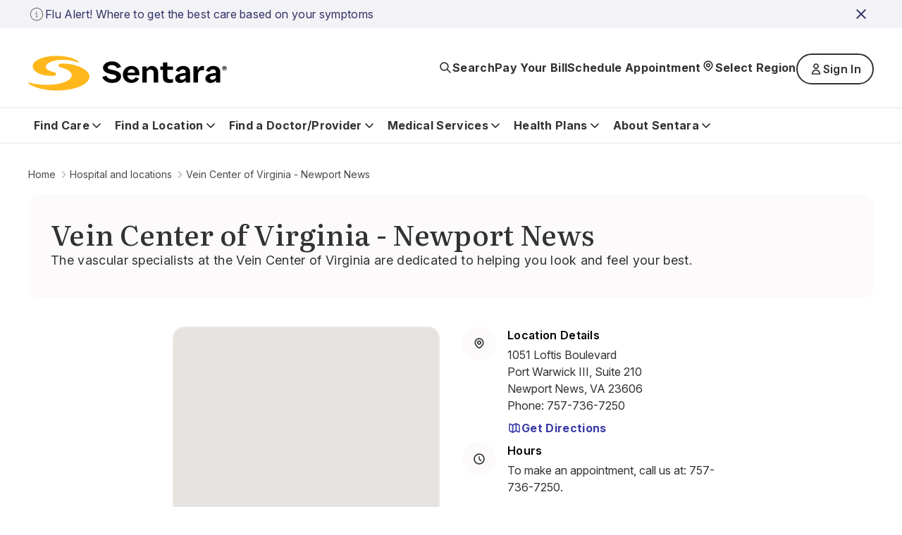

--- FILE ---
content_type: text/html; charset=utf-8
request_url: https://www.sentara.com/hospitalslocations/vein-center-of-virginia-newport-news
body_size: 28526
content:
<!doctype html><html lang="en"><head><title data-react-helmet="true">Vein Center of Virginia - Newport News </title><meta data-react-helmet="true" name="title" content="Vein Center of Virginia - Newport News "/><meta data-react-helmet="true" property="og:url" content="https://www.sentara.com/hospitalslocations/vein-center-of-virginia-newport-news"/><meta data-react-helmet="true" property="og:title" content="Vein Center of Virginia - Newport News "/><meta data-react-helmet="true" property="og:site_name" content="Sentara"/><meta data-react-helmet="true" property="og:site" content="www.sentara.com"/><meta data-react-helmet="true" property="og:type" content="website"/><link data-react-helmet="true" rel="alternate" href="https://www.sentara.com/hospitalslocations/vein-center-of-virginia-newport-news" hrefLang="en"/><link data-react-helmet="true" rel="alternate" href="https://www.sentara.com/hospitalslocations/vein-center-of-virginia-newport-news" hrefLang="x-default"/><link data-react-helmet="true" rel="canonical" href="https://www.sentara.com/hospitalslocations/vein-center-of-virginia-newport-news"/><link data-react-helmet="true" rel="icon" href="https://shc-p-001.sitecorecontenthub.cloud/api/public/content/1d49410ac7a84aab986bd1dd5b47a907?v=d21492c7" type="image/x-icon"/><link data-react-helmet="true" rel="preconnect" href="https://fonts.googleapis.com"/><link data-react-helmet="true" rel="preconnect" href="https://fonts.gstatic.com" crossOrigin="anonymous"/><meta charset="utf-8"/><meta name="viewport" content="width=device-width,initial-scale=1,shrink-to-fit=no"/><meta name="theme-color" content="#000000"/><script defer="defer" src="/dist/sentara/static/js/main.a35b0750.js"></script><link href="/dist/sentara/static/css/main.6922e36f.css" rel="stylesheet"></head><body><noscript>You need to enable JavaScript to run this app.</noscript><div id="root"><main id="theme" data-theme="sentara" class="px-4 flex flex-col min-h-screen" style="--neutral-50:#FCFAFA;--neutral-100:#F5F0EE;--neutral-200:#EEE7E4;--neutral-300:#CDC3C0;--neutral-400:#B3A8A2;--neutral-500:#333131;--neutral-600:#696363;--neutral-700:#4B4849;--neutral-800:#333131;--neutral-900:#171717;--primary-50:#F3F3F7;--primary-100:#B4C4FC;--primary-200:#6C85FF;--primary-300:#B0B0D4;--primary-400:#8989C3;--primary-500:#3B3BA8;--primary-600:#434384;--primary-700:#3A3A6A;--primary-800:#333366;--primary-900:#242438;--classIsFull:#F3F3F7;--headersBackground:#0076A8"><div data-uniqueid="07bbbf89-b8bd-405f-8cfd-0892e167e3f4_Alert_e054dd49-7093-46ce-ac38-74950df483c7" data-component-name="Alert"></div><div style="--primary-50:#F3F3F7;--primary-100:#E9E9F1;--primary-200:#EEE7E4;--primary-300:#E1D5D1;--primary-400:#4B4849;--primary-500:#333131;--primary-600:#434384;--primary-700:#3A3A6A;--primary-800:#171717;--primary-900:#242438;--neutral-50:#FCFAFA;--neutral-100:#F5F0EE;--neutral-200:#EEE7E4;--neutral-300:#E1D5D1;--neutral-400:#B3A8A2;--neutral-500:#8D8585;--neutral-600:#5B5857;--neutral-700:#4B4849;--neutral-800:#333131;--neutral-900:#171717;--classIsFull:#F5F5F5;--headersBackground:#FFFFFF" class="header-Container" id="header_id" data-uniqueid="07bbbf89-b8bd-405f-8cfd-0892e167e3f4_Header_8bd221ce-3ed5-44ad-9b63-b800d0266d3a" data-skipcontentid="skip-content-id" data-component-name="Header"><header class="header" data-testid="header"><div class="header-Top" data-testid="header-top" style="background-color:#FFFFFF"><div class="header-TopContainer"><a href="/" class="header-MainLogo" title="Sentara logo" target="" aria-label="Sentara logo" data-testid="mainLogoLink"><img src="https://shc-p-001.sitecorecontenthub.cloud/api/public/content/8fc2b982dcf9475a8eab9f40c9423b10?v=691bf632" alt="Sentara logo"/></a><button class="buttonLayout buttonLayout_navigation_medium button header-SearchButton" data-testid="topButtons-SearchButton"><span class="buttonLayout-Icon" data-testid="buttonLayout-iconLeft"><svg width="20" height="20" viewBox="0 0 20 20" fill="none" xmlns="http://www.w3.org/2000/svg"><path d="M17 17L12.3333 12.3333M13.8889 8.44444C13.8889 11.4513 11.4513 13.8889 8.44444 13.8889C5.43756 13.8889 3 11.4513 3 8.44444C3 5.43756 5.43756 3 8.44444 3C11.4513 3 13.8889 5.43756 13.8889 8.44444Z" stroke="#262626" stroke-width="1.67" stroke-linecap="round" stroke-linejoin="round"></path></svg></span><span class="header-SearchButtonText" data-testid="header-searchButtonText">Search</span></button><button class="buttonLayout buttonLayout_navigation_large button locationSelector-RegionButton header-MobileView" aria-label="Select Region" data-testid="location-selector-region-button"><span class="buttonLayout-Icon" data-testid="buttonLayout-iconLeft"><svg width="20" height="20" viewBox="0 0 20 20" fill="none" xmlns="http://www.w3.org/2000/svg"><path d="M14.1007 12.8995C13.5075 13.4927 12.3487 14.6515 11.4138 15.5863C10.6328 16.3674 9.36738 16.3672 8.58633 15.5862C7.66878 14.6686 6.53036 13.5302 5.89966 12.8995C3.63501 10.6348 3.63501 6.96313 5.89966 4.69848C8.1643 2.43384 11.836 2.43384 14.1007 4.69848C16.3653 6.96313 16.3653 10.6348 14.1007 12.8995Z" stroke="#262626" stroke-width="1.67" stroke-linecap="round" stroke-linejoin="round"></path><path d="M12.1748 8.79899C12.1748 10 11.2012 10.9736 10.0002 10.9736C8.79915 10.9736 7.82554 10 7.82554 8.79899C7.82554 7.59798 8.79915 6.62437 10.0002 6.62437C11.2012 6.62437 12.1748 7.59798 12.1748 8.79899Z" stroke="#262626" stroke-width="1.67" stroke-linecap="round" stroke-linejoin="round"></path></svg></span><span class="locationSelector-RegionButtonText">Select Region</span></button><div class="header-SpecialButtonsGroup header-DesktopView" data-testid="header-specialButtonsGroup"><div class="headerNavigationLinks header-DesktopView" data-testid="header-navigation-links"><a class="buttonLayout buttonLayout_navigation_medium headerNavigationLinks-Item" href="/billing" text="Pay Your Bill" aria_label="Pay Your Bill" target="" data-testid="headerNavigationLinks-topNavigationLink-0">Pay Your Bill</a><a class="buttonLayout buttonLayout_navigation_medium headerNavigationLinks-Item" href="/find-a-doctor-or-provider/sentara-medical-group/schedule-an-appointment" text="Schedule Appointment" aria_label="Schedule Appointment" target="" data-testid="headerNavigationLinks-topNavigationLink-1">Schedule Appointment</a></div><button class="buttonLayout buttonLayout_navigation_large button locationSelector-RegionButton header-DesktopView" aria-label="Select Region" data-testid="location-selector-region-button"><span class="buttonLayout-Icon" data-testid="buttonLayout-iconLeft"><svg width="20" height="20" viewBox="0 0 20 20" fill="none" xmlns="http://www.w3.org/2000/svg"><path d="M14.1007 12.8995C13.5075 13.4927 12.3487 14.6515 11.4138 15.5863C10.6328 16.3674 9.36738 16.3672 8.58633 15.5862C7.66878 14.6686 6.53036 13.5302 5.89966 12.8995C3.63501 10.6348 3.63501 6.96313 5.89966 4.69848C8.1643 2.43384 11.836 2.43384 14.1007 4.69848C16.3653 6.96313 16.3653 10.6348 14.1007 12.8995Z" stroke="#262626" stroke-width="1.67" stroke-linecap="round" stroke-linejoin="round"></path><path d="M12.1748 8.79899C12.1748 10 11.2012 10.9736 10.0002 10.9736C8.79915 10.9736 7.82554 10 7.82554 8.79899C7.82554 7.59798 8.79915 6.62437 10.0002 6.62437C11.2012 6.62437 12.1748 7.59798 12.1748 8.79899Z" stroke="#262626" stroke-width="1.67" stroke-linecap="round" stroke-linejoin="round"></path></svg></span><span class="locationSelector-RegionButtonText">Select Region</span></button><div class="header-headerSignIn"><button class="buttonLayout buttonLayout_none_small button" aria-haspopup="true" aria-expanded="false" aria-controls="signInDropdownMenu" aria-label="Sign In button" type="button" data-testid="signInLink">Sign In</button><ul id="signInDropdownMenu" class="SignInDropdownMenu " role="menu" aria-label="Sign In button dropdown menu" tabindex="-1"><li role="menuitem" class="buttonLayout buttonLayout_secondary_large"><a href=" https://mychart.sentara.com/mychart/" target="" aria-label="Sentara MyChart">Sentara MyChart</a></li><li role="menuitem" class="buttonLayout buttonLayout_secondary_large"><a href="https://member.sentarahealthplans.com/sign-in" target="_blank" rel="noopener noreferrer" aria-label="Health Plan Member Portal">Health Plan Member Portal</a></li></ul></div><div class="headerNavigationLinks header-MobileView" data-testid="header-navigation-links"><a class="buttonLayout buttonLayout_navigation_medium headerNavigationLinks-Item" href="/billing" text="Pay Your Bill" aria_label="Pay Your Bill" target="" data-testid="headerNavigationLinks-topNavigationLink-0">Pay Your Bill</a><a class="buttonLayout buttonLayout_navigation_medium headerNavigationLinks-Item" href="/find-a-doctor-or-provider/sentara-medical-group/schedule-an-appointment" text="Schedule Appointment" aria_label="Schedule Appointment" target="" data-testid="headerNavigationLinks-topNavigationLink-1">Schedule Appointment</a></div></div><button class="buttonLayout buttonLayout_navigation_medium button header-MenuButton" aria-label="Navigation Menu" data-testid="side-menu-button"><span class="buttonLayout-Icon" data-testid="buttonLayout-iconRight"><svg width="20" height="20" viewBox="0 0 20 20" fill="none" xmlns="http://www.w3.org/2000/svg"><path d="M3 4.75H17M3 10H17M3 15.25H17" stroke="#262626" stroke-width="1.67" stroke-linecap="round" stroke-linejoin="round"></path></svg></span></button><div aria-live="polite" class="header-ScreenReaderMessage">Main navigation is closed</div></div></div><div class="header-BottomContainer"><div class="header-CloseContainer"><button class="buttonLayout buttonLayout_navigation_medium button header-CloseButton" aria-label="Close main navigation"><span class="buttonLayout-Icon" data-testid="buttonLayout-iconLeft"><svg width="20" height="20" viewBox="0 0 20 20" fill="none" xmlns="http://www.w3.org/2000/svg"><path fill-rule="evenodd" clip-rule="evenodd" d="M 3 3 L 17 17 M 10 10 L 3 17 M 10 10 L 17 3" stroke-width="2"></path></svg></span>Close main navigation</button></div><nav class="header-Navigation" data-testid="header-navigation"><ul class="header-NavList"><li class="mainNavigationItem" data-testid="mainNavigationItem-0"><div class="mainNavigationItem-ButtonsContainer" data-testid="mainNavigationItem-buttonsContainer"><button class="buttonLayout buttonLayout_navigation_large button mainNavigationItem-BackButton" data-testid="header-mobile-back-button" aria-label="Back to the main navigation level"><span class="buttonLayout-Icon" data-testid="buttonLayout-iconLeft"><svg width="20" height="20" viewBox="0 0 20 20" fill="none" xmlns="http://www.w3.org/2000/svg"><path d="M15 8L10 13L5 8" stroke="#262626" stroke-width="1.67" stroke-linecap="round" stroke-linejoin="round"></path></svg></span>Back to the main navigation level</button><button class="buttonLayout buttonLayout_navigation_large button mainNavigationLink" data-testid="mainNavigationItem-0-mainNavigationLink-button" aria-label="Find Care button">Find Care<span class="buttonLayout-Icon" data-testid="buttonLayout-iconRight"><svg width="20" height="20" viewBox="0 0 20 20" fill="none" xmlns="http://www.w3.org/2000/svg"><path d="M15 8L10 13L5 8" stroke="#262626" stroke-width="1.67" stroke-linecap="round" stroke-linejoin="round"></path></svg></span></button></div><div data-testid="secondary-navigation" class="mainNavigationItem-SecondaryNav mainNavigationItem-SecondaryNav_TwoColumn"><p class="mainNavigationItem-ShortSummary" data-testid="mainNavigationItem-short-summary">Sentara offers convenient options for care depending on your condition.</p><div class="mainNavigationItem-SecondaryNavBlock"><ul class="mainNavigationItem-SecondaryNavList" data-testid="secondaryNavList"><li class="mainNavigationItem-SecondaryNavListItem" data-testid="mainNavigationItem-0-secondaryNavigationLink-listItem-0"><a href="/hospitalslocations/sentara-virtual-care/our-care-teams" class="buttonLayout buttonLayout_navigation_large secondaryNavigationLink-Link" target="" data-testid="mainNavigationItem-0-secondaryNavigationLink-0" aria-label="Virtual Care">Virtual Care</a></li><li class="mainNavigationItem-SecondaryNavListItem" data-testid="mainNavigationItem-0-secondaryNavigationLink-listItem-1"><a href="/find-care/walk-in-care-locations" class="buttonLayout buttonLayout_navigation_large secondaryNavigationLink-Link" target="" data-testid="mainNavigationItem-0-secondaryNavigationLink-1" aria-label="Walk-In Care">Walk-In Care</a></li><li class="mainNavigationItem-SecondaryNavListItem" data-testid="mainNavigationItem-0-secondaryNavigationLink-listItem-2"><a href="/hospitalslocations/sentara-urgent-care/locations" class="buttonLayout buttonLayout_navigation_large secondaryNavigationLink-Link" target="" data-testid="mainNavigationItem-0-secondaryNavigationLink-2" aria-label="Urgent Care">Urgent Care</a></li><li class="mainNavigationItem-SecondaryNavListItem" data-testid="mainNavigationItem-0-secondaryNavigationLink-listItem-3"><a href="/find-a-doctor-or-provider/sentara-medical-group/schedule-an-appointment" class="buttonLayout buttonLayout_navigation_large secondaryNavigationLink-Link" target="" data-testid="mainNavigationItem-0-secondaryNavigationLink-3" aria-label="New Patient Appointment">New Patient Appointment</a></li><li class="mainNavigationItem-SecondaryNavListItem" data-testid="mainNavigationItem-0-secondaryNavigationLink-listItem-4"><a href="/hospitalslocations?types=Emergency" class="buttonLayout buttonLayout_navigation_large secondaryNavigationLink-Link" target="" data-testid="mainNavigationItem-0-secondaryNavigationLink-4" aria-label="Emergency Room">Emergency Room</a></li></ul><a href="/find-care" class="buttonLayout buttonLayout_link_large mainNavigationItem-LinkCTA" target="" data-testid="mainNavigationItem-linkCTA" aria-label="Which Should I Choose?">Which Should I Choose?</a></div></div></li><li class="mainNavigationItem" data-testid="mainNavigationItem-1"><div class="mainNavigationItem-ButtonsContainer" data-testid="mainNavigationItem-buttonsContainer"><button class="buttonLayout buttonLayout_navigation_large button mainNavigationItem-BackButton" data-testid="header-mobile-back-button" aria-label="Back to the main navigation level"><span class="buttonLayout-Icon" data-testid="buttonLayout-iconLeft"><svg width="20" height="20" viewBox="0 0 20 20" fill="none" xmlns="http://www.w3.org/2000/svg"><path d="M15 8L10 13L5 8" stroke="#262626" stroke-width="1.67" stroke-linecap="round" stroke-linejoin="round"></path></svg></span>Back to the main navigation level</button><button class="buttonLayout buttonLayout_navigation_large button mainNavigationLink" data-testid="mainNavigationItem-1-mainNavigationLink-button" aria-label="Find a Location button">Find a Location<span class="buttonLayout-Icon" data-testid="buttonLayout-iconRight"><svg width="20" height="20" viewBox="0 0 20 20" fill="none" xmlns="http://www.w3.org/2000/svg"><path d="M15 8L10 13L5 8" stroke="#262626" stroke-width="1.67" stroke-linecap="round" stroke-linejoin="round"></path></svg></span></button></div><div data-testid="secondary-navigation" class="mainNavigationItem-SecondaryNav"><p class="mainNavigationItem-ShortSummary" data-testid="mainNavigationItem-short-summary">Sentara operates more than 100 sites of care across Virginia and North Carolina. Find locations near you.</p><div class="mainNavigationItem-SecondaryNavBlock"><ul class="mainNavigationItem-SecondaryNavList mainNavigationItem-SecondaryNavList_InlineLinks" data-testid="secondaryNavList"><li class="mainNavigationItem-SecondaryNavListItem" data-testid="mainNavigationItem-1-secondaryNavigationLink-listItem-0"><a href="/hospitalslocations?types=Hospitals" class="buttonLayout buttonLayout_navigation_large secondaryNavigationLink-Link" target="" data-testid="mainNavigationItem-1-secondaryNavigationLink-0" aria-label="Hospitals">Hospitals</a></li><li class="mainNavigationItem-SecondaryNavListItem" data-testid="mainNavigationItem-1-secondaryNavigationLink-listItem-1"><a href="/hospitalslocations?types=Imaging+Center" class="buttonLayout buttonLayout_navigation_large secondaryNavigationLink-Link" target="" data-testid="mainNavigationItem-1-secondaryNavigationLink-1" aria-label="Imaging Centers">Imaging Centers</a></li><li class="mainNavigationItem-SecondaryNavListItem" data-testid="mainNavigationItem-1-secondaryNavigationLink-listItem-2"><a href="/hospitalslocations?types=Senior+Care" class="buttonLayout buttonLayout_navigation_large secondaryNavigationLink-Link" target="" data-testid="mainNavigationItem-1-secondaryNavigationLink-2" aria-label="Senior Care">Senior Care</a></li><li class="mainNavigationItem-SecondaryNavListItem" data-testid="mainNavigationItem-1-secondaryNavigationLink-listItem-3"><a href="/hospitalslocations?types=Schools" class="buttonLayout buttonLayout_navigation_large secondaryNavigationLink-Link" target="" data-testid="mainNavigationItem-1-secondaryNavigationLink-3" aria-label="Schools">Schools</a></li><li class="mainNavigationItem-SecondaryNavListItem" data-testid="mainNavigationItem-1-secondaryNavigationLink-listItem-4"><a href="/hospitalslocations?types=Urgent+Care" class="buttonLayout buttonLayout_navigation_large secondaryNavigationLink-Link" target="" data-testid="mainNavigationItem-1-secondaryNavigationLink-4" aria-label="Urgent Care">Urgent Care</a></li><li class="mainNavigationItem-SecondaryNavListItem" data-testid="mainNavigationItem-1-secondaryNavigationLink-listItem-5"><a href="/hospitalslocations?types=Emergency" class="buttonLayout buttonLayout_navigation_large secondaryNavigationLink-Link" target="" data-testid="mainNavigationItem-1-secondaryNavigationLink-5" aria-label="Emergency">Emergency</a></li><li class="mainNavigationItem-SecondaryNavListItem" data-testid="mainNavigationItem-1-secondaryNavigationLink-listItem-6"><a href="/hospitalslocations?types=Outpatient+Care" class="buttonLayout buttonLayout_navigation_large secondaryNavigationLink-Link" target="" data-testid="mainNavigationItem-1-secondaryNavigationLink-6" aria-label="Outpatient Care">Outpatient Care</a></li><li class="mainNavigationItem-SecondaryNavListItem" data-testid="mainNavigationItem-1-secondaryNavigationLink-listItem-7"><a href="/hospitalslocations?types=Primary+Care" class="buttonLayout buttonLayout_navigation_large secondaryNavigationLink-Link" target="" data-testid="mainNavigationItem-1-secondaryNavigationLink-7" aria-label="Primary Care">Primary Care</a></li><li class="mainNavigationItem-SecondaryNavListItem" data-testid="mainNavigationItem-1-secondaryNavigationLink-listItem-8"><a href="/hospitalslocations?types=Therapy+and+Fitness" class="buttonLayout buttonLayout_navigation_large secondaryNavigationLink-Link" target="" data-testid="mainNavigationItem-1-secondaryNavigationLink-8" aria-label="Therapy &amp; Fitness">Therapy &amp; Fitness</a></li><li class="mainNavigationItem-SecondaryNavListItem" data-testid="mainNavigationItem-1-secondaryNavigationLink-listItem-9"><a href="/hospitalslocations?types=Home+Care" class="buttonLayout buttonLayout_navigation_large secondaryNavigationLink-Link" target="" data-testid="mainNavigationItem-1-secondaryNavigationLink-9" aria-label="Home Care">Home Care</a></li></ul><a href="/hospitalslocations" class="buttonLayout buttonLayout_link_large mainNavigationItem-LinkCTA" target="" data-testid="mainNavigationItem-linkCTA" aria-label="View Nearby Locations">View Nearby Locations</a></div></div></li><li class="mainNavigationItem" data-testid="mainNavigationItem-2"><div class="mainNavigationItem-ButtonsContainer" data-testid="mainNavigationItem-buttonsContainer"><button class="buttonLayout buttonLayout_navigation_large button mainNavigationItem-BackButton" data-testid="header-mobile-back-button" aria-label="Back to the main navigation level"><span class="buttonLayout-Icon" data-testid="buttonLayout-iconLeft"><svg width="20" height="20" viewBox="0 0 20 20" fill="none" xmlns="http://www.w3.org/2000/svg"><path d="M15 8L10 13L5 8" stroke="#262626" stroke-width="1.67" stroke-linecap="round" stroke-linejoin="round"></path></svg></span>Back to the main navigation level</button><button class="buttonLayout buttonLayout_navigation_large button mainNavigationLink" data-testid="mainNavigationItem-2-mainNavigationLink-button" aria-label="Find a Doctor/Provider button">Find a Doctor/Provider<span class="buttonLayout-Icon" data-testid="buttonLayout-iconRight"><svg width="20" height="20" viewBox="0 0 20 20" fill="none" xmlns="http://www.w3.org/2000/svg"><path d="M15 8L10 13L5 8" stroke="#262626" stroke-width="1.67" stroke-linecap="round" stroke-linejoin="round"></path></svg></span></button></div><div data-testid="secondary-navigation" class="mainNavigationItem-SecondaryNav mainNavigationItem-SecondaryNav_TwoColumn"><p class="mainNavigationItem-ShortSummary" data-testid="mainNavigationItem-short-summary">Find a doctor or other health care provider perfect for your medical needs.</p><div class="mainNavigationItem-SecondaryNavBlock"><ul class="mainNavigationItem-SecondaryNavList mainNavigationItem-SecondaryNavList_InlineLinks" data-testid="secondaryNavList"><li class="mainNavigationItem-SecondaryNavListItem" data-testid="mainNavigationItem-2-secondaryNavigationLink-listItem-0"><a href="/find-a-doctor-or-provider" class="buttonLayout buttonLayout_navigation_large secondaryNavigationLink-Link" target="" data-testid="mainNavigationItem-2-secondaryNavigationLink-0" aria-label="Find a Doctor or Provider">Find a Doctor or Provider</a></li><li class="mainNavigationItem-SecondaryNavListItem" data-testid="mainNavigationItem-2-secondaryNavigationLink-listItem-1"><a href="/find-a-doctor-or-provider/sentara-medical-group/schedule-an-appointment" class="buttonLayout buttonLayout_navigation_large secondaryNavigationLink-Link" target="" data-testid="mainNavigationItem-2-secondaryNavigationLink-1" aria-label="Schedule an Appointment">Schedule an Appointment</a></li><li class="mainNavigationItem-SecondaryNavListItem" data-testid="mainNavigationItem-2-secondaryNavigationLink-listItem-2"><a href="/find-a-doctor-or-provider/sentara-medical-group/primary-care" class="buttonLayout buttonLayout_navigation_large secondaryNavigationLink-Link" target="" data-testid="mainNavigationItem-2-secondaryNavigationLink-2" aria-label="Primary Care">Primary Care</a></li><li class="mainNavigationItem-SecondaryNavListItem" data-testid="mainNavigationItem-2-secondaryNavigationLink-listItem-3"><a href="/find-a-doctor-or-provider/np-pa" class="buttonLayout buttonLayout_navigation_large secondaryNavigationLink-Link" target="" data-testid="mainNavigationItem-2-secondaryNavigationLink-3" aria-label="What is an NP or PA?">What is an NP or PA?</a></li><li class="mainNavigationItem-SecondaryNavListItem" data-testid="mainNavigationItem-2-secondaryNavigationLink-listItem-4"><a href="/find-a-doctor-or-provider/sentara-medical-group" class="buttonLayout buttonLayout_navigation_large secondaryNavigationLink-Link" target="" data-testid="mainNavigationItem-2-secondaryNavigationLink-4" aria-label="Sentara Medical Group">Sentara Medical Group</a></li></ul><a href="/find-a-doctor-or-provider" class="buttonLayout buttonLayout_link_large mainNavigationItem-LinkCTA" target="" data-testid="mainNavigationItem-linkCTA" aria-label="Find a Doctor or Provider">Find a Doctor or Provider</a></div></div></li><li class="mainNavigationItem" data-testid="mainNavigationItem-3"><div class="mainNavigationItem-ButtonsContainer" data-testid="mainNavigationItem-buttonsContainer"><button class="buttonLayout buttonLayout_navigation_large button mainNavigationItem-BackButton" data-testid="header-mobile-back-button" aria-label="Back to the main navigation level"><span class="buttonLayout-Icon" data-testid="buttonLayout-iconLeft"><svg width="20" height="20" viewBox="0 0 20 20" fill="none" xmlns="http://www.w3.org/2000/svg"><path d="M15 8L10 13L5 8" stroke="#262626" stroke-width="1.67" stroke-linecap="round" stroke-linejoin="round"></path></svg></span>Back to the main navigation level</button><button class="buttonLayout buttonLayout_navigation_large button mainNavigationLink" data-testid="mainNavigationItem-3-mainNavigationLink-button" aria-label="Medical Services button">Medical Services<span class="buttonLayout-Icon" data-testid="buttonLayout-iconRight"><svg width="20" height="20" viewBox="0 0 20 20" fill="none" xmlns="http://www.w3.org/2000/svg"><path d="M15 8L10 13L5 8" stroke="#262626" stroke-width="1.67" stroke-linecap="round" stroke-linejoin="round"></path></svg></span></button></div><div data-testid="secondary-navigation" class="mainNavigationItem-SecondaryNav mainNavigationItem-SecondaryNav_TwoColumn"><p class="mainNavigationItem-ShortSummary" data-testid="mainNavigationItem-short-summary">Sentara offers a wide range of medical services throughout Virginia and North Carolina.</p><div class="mainNavigationItem-SecondaryNavBlock"><ul class="mainNavigationItem-SecondaryNavList mainNavigationItem-SecondaryNavList_InlineLinks" data-testid="secondaryNavList"><li class="mainNavigationItem-SecondaryNavListItem" data-testid="mainNavigationItem-3-secondaryNavigationLink-listItem-0"><a href="/medicalservices/cancer" class="buttonLayout buttonLayout_navigation_large secondaryNavigationLink-Link" target="" data-testid="mainNavigationItem-3-secondaryNavigationLink-0" aria-label="Cancer">Cancer</a></li><li class="mainNavigationItem-SecondaryNavListItem" data-testid="mainNavigationItem-3-secondaryNavigationLink-listItem-1"><a href="/medicalservices/emergency-services" class="buttonLayout buttonLayout_navigation_large secondaryNavigationLink-Link" target="" data-testid="mainNavigationItem-3-secondaryNavigationLink-1" aria-label="Emergency">Emergency</a></li><li class="mainNavigationItem-SecondaryNavListItem" data-testid="mainNavigationItem-3-secondaryNavigationLink-listItem-2"><a href="/medicalservices/heart-and-vascular" class="buttonLayout buttonLayout_navigation_large secondaryNavigationLink-Link" target="" data-testid="mainNavigationItem-3-secondaryNavigationLink-2" aria-label="Heart &amp; Vascular">Heart &amp; Vascular</a></li><li class="mainNavigationItem-SecondaryNavListItem" data-testid="mainNavigationItem-3-secondaryNavigationLink-listItem-3"><a href="/medicalservices/home-care" class="buttonLayout buttonLayout_navigation_large secondaryNavigationLink-Link" target="" data-testid="mainNavigationItem-3-secondaryNavigationLink-3" aria-label="Home Care">Home Care</a></li><li class="mainNavigationItem-SecondaryNavListItem" data-testid="mainNavigationItem-3-secondaryNavigationLink-listItem-4"><a href="/medicalservices/imaging" class="buttonLayout buttonLayout_navigation_large secondaryNavigationLink-Link" target="" data-testid="mainNavigationItem-3-secondaryNavigationLink-4" aria-label="Imaging">Imaging</a></li><li class="mainNavigationItem-SecondaryNavListItem" data-testid="mainNavigationItem-3-secondaryNavigationLink-listItem-5"><a href="/medicalservices/maternity" class="buttonLayout buttonLayout_navigation_large secondaryNavigationLink-Link" target="" data-testid="mainNavigationItem-3-secondaryNavigationLink-5" aria-label="Maternity">Maternity</a></li><li class="mainNavigationItem-SecondaryNavListItem" data-testid="mainNavigationItem-3-secondaryNavigationLink-listItem-6"><a href="/medicalservices/neurosciences" class="buttonLayout buttonLayout_navigation_large secondaryNavigationLink-Link" target="" data-testid="mainNavigationItem-3-secondaryNavigationLink-6" aria-label="Neurosciences">Neurosciences</a></li><li class="mainNavigationItem-SecondaryNavListItem" data-testid="mainNavigationItem-3-secondaryNavigationLink-listItem-7"><a href="/medicalservices/orthopedics" class="buttonLayout buttonLayout_navigation_large secondaryNavigationLink-Link" target="" data-testid="mainNavigationItem-3-secondaryNavigationLink-7" aria-label="Orthopedics">Orthopedics</a></li><li class="mainNavigationItem-SecondaryNavListItem" data-testid="mainNavigationItem-3-secondaryNavigationLink-listItem-8"><a href="/medicalservices/rehabilitation-and-therapy" class="buttonLayout buttonLayout_navigation_large secondaryNavigationLink-Link" target="" data-testid="mainNavigationItem-3-secondaryNavigationLink-8" aria-label="Rehabilitation &amp; Therapy">Rehabilitation &amp; Therapy</a></li><li class="mainNavigationItem-SecondaryNavListItem" data-testid="mainNavigationItem-3-secondaryNavigationLink-listItem-9"><a href="/medicalservices/weight-loss/weight-loss-surgery" class="buttonLayout buttonLayout_navigation_large secondaryNavigationLink-Link" target="" data-testid="mainNavigationItem-3-secondaryNavigationLink-9" aria-label="Weight Loss Surgery">Weight Loss Surgery</a></li></ul><a href="/medicalservices" class="buttonLayout buttonLayout_link_large mainNavigationItem-LinkCTA" target="" data-testid="mainNavigationItem-linkCTA" aria-label="View All Services">View All Services</a></div></div></li><li class="mainNavigationItem" data-testid="mainNavigationItem-4"><div class="mainNavigationItem-ButtonsContainer" data-testid="mainNavigationItem-buttonsContainer"><button class="buttonLayout buttonLayout_navigation_large button mainNavigationItem-BackButton" data-testid="header-mobile-back-button" aria-label="Back to the main navigation level"><span class="buttonLayout-Icon" data-testid="buttonLayout-iconLeft"><svg width="20" height="20" viewBox="0 0 20 20" fill="none" xmlns="http://www.w3.org/2000/svg"><path d="M15 8L10 13L5 8" stroke="#262626" stroke-width="1.67" stroke-linecap="round" stroke-linejoin="round"></path></svg></span>Back to the main navigation level</button><button class="buttonLayout buttonLayout_navigation_large button mainNavigationLink" data-testid="mainNavigationItem-4-mainNavigationLink-button" aria-label="Health Plans button">Health Plans<span class="buttonLayout-Icon" data-testid="buttonLayout-iconRight"><svg width="20" height="20" viewBox="0 0 20 20" fill="none" xmlns="http://www.w3.org/2000/svg"><path d="M15 8L10 13L5 8" stroke="#262626" stroke-width="1.67" stroke-linecap="round" stroke-linejoin="round"></path></svg></span></button></div><div data-testid="secondary-navigation" class="mainNavigationItem-SecondaryNav mainNavigationItem-SecondaryNav_TwoColumn"><p class="mainNavigationItem-ShortSummary" data-testid="mainNavigationItem-short-summary">With us, you&#x27;re more than a number</p><div class="mainNavigationItem-SecondaryNavBlock"><ul class="mainNavigationItem-SecondaryNavList mainNavigationItem-SecondaryNavList_InlineLinks" data-testid="secondaryNavList"><li class="mainNavigationItem-SecondaryNavListItem" data-testid="mainNavigationItem-4-secondaryNavigationLink-listItem-0"><a href="https://www.sentarahealthplans.com/en/plans" class="buttonLayout buttonLayout_navigation_large secondaryNavigationLink-Link" title="Shop for insurance" target="_blank" rel="noopener noreferrer" lang="en" data-testid="mainNavigationItem-4-secondaryNavigationLink-0" aria-label="Shop for insurance">Shop for insurance</a></li><li class="mainNavigationItem-SecondaryNavListItem" data-testid="mainNavigationItem-4-secondaryNavigationLink-listItem-1"><a href="https://www.sentarahealthplans.com/en/members" class="buttonLayout buttonLayout_navigation_large secondaryNavigationLink-Link" title="Manage my plan" target="_blank" rel="noopener noreferrer" lang="en" data-testid="mainNavigationItem-4-secondaryNavigationLink-1" aria-label="Manage my plan">Manage my plan</a></li><li class="mainNavigationItem-SecondaryNavListItem" data-testid="mainNavigationItem-4-secondaryNavigationLink-listItem-2"><a href="https://www.sentarahealthplans.com/en/find-doctors-drugs-and-facilities" class="buttonLayout buttonLayout_navigation_large secondaryNavigationLink-Link" title="Find in-network doctors, drugs and facilities" target="_blank" rel="noopener noreferrer" lang="en" data-testid="mainNavigationItem-4-secondaryNavigationLink-2" aria-label="Find in-network doctors, drugs and facilities">Find in-network doctors, drugs and facilities</a></li><li class="mainNavigationItem-SecondaryNavListItem" data-testid="mainNavigationItem-4-secondaryNavigationLink-listItem-3"><a href="https://www.sentarahealthplans.com/en/" class="buttonLayout buttonLayout_navigation_large secondaryNavigationLink-Link" title="More about Sentara Health Plans" target="_blank" rel="noopener noreferrer" lang="en" data-testid="mainNavigationItem-4-secondaryNavigationLink-3" aria-label="More about Sentara Health Plans">More about Sentara Health Plans</a></li></ul></div></div></li><li class="mainNavigationItem" data-testid="mainNavigationItem-5"><div class="mainNavigationItem-ButtonsContainer" data-testid="mainNavigationItem-buttonsContainer"><button class="buttonLayout buttonLayout_navigation_large button mainNavigationItem-BackButton" data-testid="header-mobile-back-button" aria-label="Back to the main navigation level"><span class="buttonLayout-Icon" data-testid="buttonLayout-iconLeft"><svg width="20" height="20" viewBox="0 0 20 20" fill="none" xmlns="http://www.w3.org/2000/svg"><path d="M15 8L10 13L5 8" stroke="#262626" stroke-width="1.67" stroke-linecap="round" stroke-linejoin="round"></path></svg></span>Back to the main navigation level</button><button class="buttonLayout buttonLayout_navigation_large button mainNavigationLink" data-testid="mainNavigationItem-5-mainNavigationLink-button" aria-label="About Sentara button">About Sentara<span class="buttonLayout-Icon" data-testid="buttonLayout-iconRight"><svg width="20" height="20" viewBox="0 0 20 20" fill="none" xmlns="http://www.w3.org/2000/svg"><path d="M15 8L10 13L5 8" stroke="#262626" stroke-width="1.67" stroke-linecap="round" stroke-linejoin="round"></path></svg></span></button></div><div data-testid="secondary-navigation" class="mainNavigationItem-SecondaryNav mainNavigationItem-SecondaryNav_TwoColumn"><p class="mainNavigationItem-ShortSummary" data-testid="mainNavigationItem-short-summary">Sentara has a long history of innovation, compassion and community benefit.</p><div class="mainNavigationItem-SecondaryNavBlock"><ul class="mainNavigationItem-SecondaryNavList mainNavigationItem-SecondaryNavList_InlineLinks" data-testid="secondaryNavList"><li class="mainNavigationItem-SecondaryNavListItem" data-testid="mainNavigationItem-5-secondaryNavigationLink-listItem-0"><a href="/aboutus/about-sentara" class="buttonLayout buttonLayout_navigation_large secondaryNavigationLink-Link" title="who we are" target="" lang="en" data-testid="mainNavigationItem-5-secondaryNavigationLink-0" aria-label="who we are">Who we are</a></li><li class="mainNavigationItem-SecondaryNavListItem" data-testid="mainNavigationItem-5-secondaryNavigationLink-listItem-1"><a href="/aboutus/careers" class="buttonLayout buttonLayout_navigation_large secondaryNavigationLink-Link" target="" data-testid="mainNavigationItem-5-secondaryNavigationLink-1" aria-label="Careers">Careers</a></li><li class="mainNavigationItem-SecondaryNavListItem" data-testid="mainNavigationItem-5-secondaryNavigationLink-listItem-2"><a href="/aboutus/news" class="buttonLayout buttonLayout_navigation_large secondaryNavigationLink-Link" target="" data-testid="mainNavigationItem-5-secondaryNavigationLink-2" aria-label="Newsroom">Newsroom</a></li><li class="mainNavigationItem-SecondaryNavListItem" data-testid="mainNavigationItem-5-secondaryNavigationLink-listItem-3"><a href="/community-involvement" class="buttonLayout buttonLayout_navigation_large secondaryNavigationLink-Link" title="Community Involvement" target="_blank" rel="noopener noreferrer" lang="en" data-testid="mainNavigationItem-5-secondaryNavigationLink-3" aria-label="Community Involvement">Community Involvement</a></li><li class="mainNavigationItem-SecondaryNavListItem" data-testid="mainNavigationItem-5-secondaryNavigationLink-listItem-4"><a href="/aboutus/about-sentara/sentara-health-plans" class="buttonLayout buttonLayout_navigation_large secondaryNavigationLink-Link" title="Sentara Health Plans" target="" lang="en" data-testid="mainNavigationItem-5-secondaryNavigationLink-4" aria-label="Sentara Health Plans">Sentara Health Plans</a></li></ul><a href="/aboutus" class="buttonLayout buttonLayout_link_large mainNavigationItem-LinkCTA" target="" data-testid="mainNavigationItem-linkCTA" aria-label="More About Sentara">More About Sentara</a></div></div></li></ul></nav></div></header></div><div data-uniqueid="07bbbf89-b8bd-405f-8cfd-0892e167e3f4_Breadcrumbs_cb44cc03-2338-417e-90a7-ef833f6d241c" data-component-name="Breadcrumbs"><nav aria-label="Breadcrumb" class="breadcrumbs" data-testid="nav-breadcrumbs"><ol class="breadcrumbs-Wrapper"><li class="breadcrumbs-Container"><a href="/" class="breadcrumbs-Item" data-testid="breadcrumb-link">Home</a><svg width="16" height="16" viewBox="0 0 16 16" fill="none" xmlns="http://www.w3.org/2000/svg" class="breadcrumbs-Icon" data-testid="breadcrumb-icon"><path d="M5.59998 4L9.59998 8L5.59998 12" stroke="#D4D4D4" stroke-width="1.67" stroke-linecap="round" stroke-linejoin="round"></path></svg></li><li class="breadcrumbs-Container"><a href="/hospitalslocations" class="breadcrumbs-Item" data-testid="breadcrumb-link">Hospital and locations</a><svg width="16" height="16" viewBox="0 0 16 16" fill="none" xmlns="http://www.w3.org/2000/svg" class="breadcrumbs-Icon" data-testid="breadcrumb-icon"><path d="M5.59998 4L9.59998 8L5.59998 12" stroke="#D4D4D4" stroke-width="1.67" stroke-linecap="round" stroke-linejoin="round"></path></svg></li><li class="breadcrumbs-Container"><a href="/hospitalslocations/vein-center-of-virginia-newport-news" class="breadcrumbs-Item" data-testid="breadcrumb-link" aria-current="page">Vein Center of Virginia - Newport News </a></li></ol></nav></div><div data-uniqueid="07bbbf89-b8bd-405f-8cfd-0892e167e3f4_HeroBannerLocationDetails_930c4b91-e35f-49fd-ab48-8506d3196291" data-component-name="HeroBannerLocationDetails"><section class="banner"><div class="banner-InfoContainer"><h1 class="banner-Header" data-testid="banner-header">Vein Center of Virginia - Newport News </h1><div class="richText richText_FullWidth heroBannerLocationDetails-Description" data-testid="heroBannerLocationDetails-description"><p>The vascular specialists at the Vein Center of Virginia are dedicated to helping you look and feel your best.</p></div></div></section></div><div data-uniqueid="07bbbf89-b8bd-405f-8cfd-0892e167e3f4_LocationDetails_7670809d-95db-4055-bf12-590a83ce05c9" data-component-name="LocationDetails"><div class="locationDetails"><div class="locationDetails-ContentWrapper"><div class="googleMap" data-testid="google-map"><div class="loader loader_M googleMap-Loader" data-testid="loader" tabindex="-1" aria-hidden="true"><span class="loader-Spinner"></span><span class="loader-Text">Loading</span></div></div><div class="locationDetails-Info"><div class="iconInfo" data-testid="icon-info-location-details"><div class="iconInfo-Icon" data-testid="icon-info-location-details-icon"><svg width="20" height="20" viewBox="0 0 20 20" fill="none" xmlns="http://www.w3.org/2000/svg"><path d="M14.1007 12.8995C13.5075 13.4927 12.3487 14.6515 11.4138 15.5863C10.6328 16.3674 9.36738 16.3672 8.58633 15.5862C7.66878 14.6686 6.53036 13.5302 5.89966 12.8995C3.63501 10.6348 3.63501 6.96313 5.89966 4.69848C8.1643 2.43384 11.836 2.43384 14.1007 4.69848C16.3653 6.96313 16.3653 10.6348 14.1007 12.8995Z" stroke="#262626" stroke-width="1.67" stroke-linecap="round" stroke-linejoin="round"></path><path d="M12.1748 8.79899C12.1748 10 11.2012 10.9736 10.0002 10.9736C8.79915 10.9736 7.82554 10 7.82554 8.79899C7.82554 7.59798 8.79915 6.62437 10.0002 6.62437C11.2012 6.62437 12.1748 7.59798 12.1748 8.79899Z" stroke="#262626" stroke-width="1.67" stroke-linecap="round" stroke-linejoin="round"></path></svg></div><div><p class="iconInfo-Heading" data-testid="icon-info-location-details-heading">Location Details</p><div class="locationDetails-InfoContainer"><p class="fullAddress" data-testid="full-address"><span>1051 Loftis Boulevard</span><span>Port Warwick III, Suite 210</span><span>Newport News, VA 23606</span></p><div><p data-testid="contacts-phone-number"><span class="contacts-Medium" data-testid="contacts-text">Phone<!-- -->:<!-- --> </span><a class="contacts-Link" href="tel:757-736-7250" data-testid="contacts-link" data-disable-autotrack="true">757-736-7250</a></p></div><a href="http://maps.google.com/?q=1051+Loftis+Boulevard+Newport+News+VA,23606" class="buttonLayout buttonLayout_link_large locationDetails-GetDirectionLink" target="_blank" rel="noopener noreferrer" data-testid="location-details-get-direction-link"><span class="buttonLayout-Icon" data-testid="buttonLayout-iconLeft"><svg width="20" height="20" viewBox="0 0 20 20" fill="none" xmlns="http://www.w3.org/2000/svg"><path d="M7.66667 16.2223L3.42995 14.1039C3.16645 13.9722 3 13.7029 3 13.4082V5.0363C3 4.45812 3.60846 4.08206 4.12561 4.34064L7.66667 6.11117M7.66667 16.2223L12.3333 13.8889M7.66667 16.2223V6.11117M12.3333 13.8889L15.8744 15.6595C16.3915 15.918 17 15.542 17 14.9638V6.59186C17 6.29726 16.8336 6.02794 16.5701 5.89619L12.3333 3.77783M12.3333 13.8889V3.77783M12.3333 3.77783L7.66667 6.11117" stroke="#0076A8" stroke-width="1.67" stroke-linecap="round" stroke-linejoin="round"></path></svg></span>Get Directions</a></div></div></div><div class="iconInfo" data-testid="icon-info-office-hours"><div class="iconInfo-Icon" data-testid="icon-info-office-hours-icon"><svg width="20" height="20" viewBox="0 0 20 20" fill="none" xmlns="http://www.w3.org/2000/svg"><path d="M10 6.88889V10L12.3333 12.3333M17 10C17 13.866 13.866 17 10 17C6.13401 17 3 13.866 3 10C3 6.13401 6.13401 3 10 3C13.866 3 17 6.13401 17 10Z" stroke="#262626" stroke-width="1.67" stroke-linecap="round" stroke-linejoin="round"></path></svg></div><div><p class="iconInfo-Heading" data-testid="icon-info-office-hours-heading">Hours</p><p data-testid="office-hours" class="locationDetails-officeHourSpacing">To make an appointment, call us at: 757-736-7250. </p><p data-testid="office-hours" class="locationDetails-officeHourSpacing"> We are open Monday - Friday, 8:30 a.m. to 5:30 p.m.</p></div></div></div></div></div></div><div data-uniqueid="07bbbf89-b8bd-405f-8cfd-0892e167e3f4_RichText_f7a3e162-8d3a-4825-bf87-0a4e1ffe676f" data-component-name="RichText"><section style="scroll-margin-top:0"><div class="richText richText_default" data-testid="richTextComponent"><p><strong>Expert Treatment for Varicose Veins at the Vein Center of Virginia</strong></p>
<p>Perhaps you feel the need to cover up because of unsightly blemishes such as spider veins or varicose veins. Or maybe you experience aches and pains from varicose veins. Vascular specialists at the Vein Center of Virginia offer comprehensive treatment for many types of venous disease, including spider veins and varicose veins. Treatment options include cosmetic, surgical and nonsurgical procedures. Our team will work with you to find the treatment best suited to your needs.</p>
<p><strong>Vascular Specialists in Virginia</strong></p>
<p>Our vascular surgeons are all fellowship-trained and involved in the latest surgical techniques, as well as vascular research. Our staff also includes registered nurses who specialize in vascular disease.</p>
<p><strong>Varicose Vein Treatment: Services We Provide</strong></p>
<p>The Vein Center of Virginia offers the most advanced techniques for treating varicose and spider veins. These blemishes do not just appear on legs, but can occur all over the body, including the face and chest. After a consultation, we will decide on the best treatment approach for you. We offer cosmetic, surgical and nonsurgical treatment options.<br>
<br>
Visit the <a rel="noopener noreferrer" href="http://www.veincenterofvirginia.com/" target="_blank" aria-label="Vein Center of Virginia website - this link will open a new tab or window">Vein Center of Virginia website<svg width="20" height="20" viewBox="0 0 20 20" fill="none" xmlns="http://www.w3.org/2000/svg" data-testid="externalLinkIcon"><path d="M8.25 4.75H4.75C3.7835 4.75 3 5.5335 3 6.5V15.25C3 16.2165 3.7835 17 4.75 17H13.5C14.4665 17 15.25 16.2165 15.25 15.25V11.75M11.75 3H17M17 3V8.25M17 3L8.25 11.75" stroke="white" stroke-width="1.67" stroke-linecap="round" stroke-linejoin="round"></path></svg></a> to learn more.</p></div></section></div><footer class="footer" data-uniqueid="07bbbf89-b8bd-405f-8cfd-0892e167e3f4_Footer_d1970e63-9ebf-4dd4-898a-8bedc6fb17fa" data-component-name="Footer" aria-label="Footer" role="contentinfo"><section class="footer-Container" data-testid="footer-container"><section class="footer-FlexibleColumns"><section class="linksSection" data-testid="linksSection"><h2 class="linksSection-Title" data-testid="linkSection-title">About Sentara</h2><ul class="linksSection-LinksList" data-testid="flexible-area-links"><li><a href="/aboutus/about-sentara" class="buttonLayout buttonLayout_none_large linksSection-Link" title="Who We Are" target="" lang="en" data-testid="linkSelection-link-0" aria-label="Who We Are">Who We Are</a></li><li><a href="/aboutus/careers" class="buttonLayout buttonLayout_none_large linksSection-Link" target="" data-testid="linkSelection-link-1" aria-label="Careers">Careers</a></li><li><a href="/aboutus/news" class="buttonLayout buttonLayout_none_large linksSection-Link" target="" data-testid="linkSelection-link-2" aria-label="Newsroom">Newsroom</a></li><li><a href="/for-providers" class="buttonLayout buttonLayout_none_large linksSection-Link" title="Physicians &amp; Providers" target="" data-testid="linkSelection-link-3" aria-label="Physicians &amp; Providers">Physicians &amp; Providers</a></li><li><a href="/for-employees" class="buttonLayout buttonLayout_none_large linksSection-Link" title="Employees" target="" data-testid="linkSelection-link-4" aria-label="Employees">Employees</a></li><li><a href="/contact-us" class="buttonLayout buttonLayout_none_large linksSection-Link" target="" data-testid="linkSelection-link-5" aria-label="Contact Us">Contact Us</a></li></ul></section><section class="linksSection" data-testid="linksSection"><h2 class="linksSection-Title" data-testid="linkSection-title">Sentara Health Plans</h2><ul class="linksSection-LinksList" data-testid="flexible-area-links"><li><a href="https://www.sentarahealthplans.com/en/plans" class="buttonLayout buttonLayout_none_large linksSection-Link" target="_blank" rel="noopener noreferrer" data-testid="linkSelection-link-0" aria-label="Shop for insurance - this link will open a new tab or window">Shop for insurance</a></li><li><a href="https://www.sentarahealthplans.com/en/company/about/quality-and-accreditation" class="buttonLayout buttonLayout_none_large linksSection-Link" target="_blank" rel="noopener noreferrer" data-testid="linkSelection-link-1" aria-label="Quality and accreditation - this link will open a new tab or window">Quality and accreditation</a></li><li><a href="https://www.sentarahealthplans.com/en/members" class="buttonLayout buttonLayout_none_large linksSection-Link" target="_blank" rel="noopener noreferrer" data-testid="linkSelection-link-2" aria-label="Members - this link will open a new tab or window">Members</a></li><li><a href="https://www.sentarahealthplans.com/en/employers" class="buttonLayout buttonLayout_none_large linksSection-Link CLP-footer-brandCampaign-Employers" target="_blank" rel="noopener noreferrer" data-testid="linkSelection-link-3" aria-label="Employers - this link will open a new tab or window">Employers</a></li><li><a href="https://www.sentarahealthplans.com/en/providers" class="buttonLayout buttonLayout_none_large linksSection-Link CLP-footer-brandCampaign-Providers" target="_blank" rel="noopener noreferrer" data-testid="linkSelection-link-4" aria-label="Providers - this link will open a new tab or window">Providers</a></li><li><a href="https://www.sentarahealthplans.com/en/brokers" class="buttonLayout buttonLayout_none_large linksSection-Link CLP-footer-brandCampaign-Brokers" target="_blank" rel="noopener noreferrer" data-testid="linkSelection-link-5" aria-label="Brokers - this link will open a new tab or window">Brokers</a></li></ul></section><section class="linksSection" data-testid="linksSection"><h2 class="linksSection-Title" data-testid="linkSection-title">Learn more about</h2><ul class="linksSection-LinksList" data-testid="flexible-area-links"><li><a href="/classes-and-events/Event-Search" class="buttonLayout buttonLayout_none_large linksSection-Link" target="" data-testid="linkSelection-link-0" aria-label="Classes, Events &amp; Support Groups">Classes, Events &amp; Support Groups</a></li><li><a href="/aboutus/foundations-and-giving" class="buttonLayout buttonLayout_none_large linksSection-Link" target="" data-testid="linkSelection-link-1" aria-label="Foundations and Giving">Foundations and Giving</a></li><li><a href="/community-involvement" class="buttonLayout buttonLayout_none_large linksSection-Link" target="" data-testid="linkSelection-link-2" aria-label="Community Involvement">Community Involvement</a></li><li><a href="/aboutus/community-outreach/community-health-needs-assessments" class="buttonLayout buttonLayout_none_large linksSection-Link" target="" data-testid="linkSelection-link-3" aria-label="Community Health Needs Assessments">Community Health Needs Assessments</a></li><li><a href="/billing/financial-assistance" class="buttonLayout buttonLayout_none_large linksSection-Link" target="" data-testid="linkSelection-link-4" aria-label="Financial Assistance">Financial Assistance</a></li><li><a href="/billing/estimating-hospital-charges" class="buttonLayout buttonLayout_none_large linksSection-Link" target="" data-testid="linkSelection-link-5" aria-label="Price Transparency">Price Transparency</a></li><li><a href="/Documents/s/SAMC-Medical-Debt-Mitigation-Policy-1125-FINALspaUSpdf-4169186" class="buttonLayout buttonLayout_none_large linksSection-Link" title="NC Medical Debt Mitigation" target="_blank" rel="noopener noreferrer" data-testid="linkSelection-link-6" aria-label="NC Medical Debt Mitigation">NC Medical Debt Mitigation</a></li><li></li></ul><div class="lastColumnPlaceholders"><div class="SocialNetworksWeb"><section class="socialNetworksList" data-testid="socialNetworkList"><h2 class="socialNetworksList-Heading" data-testid="socialNetworkList-heading">Follow Us</h2><ul class="socialNetworksList-Networks"><li><a href="https://www.facebook.com/sentarahealth" class="" title="Facebook" target="_blank" rel="noopener noreferrer" aria-label="Facebook" data-testid="Networks-0"><div class="image socialNetworksList-Image" data-testid="image"><img width="24" height="24" alt="Vector.svg" stylelabs-content-id="32963" stylelabs-content-type="Image" thumbnailsrc="https://shc-p-001.sitecorecontenthub.cloud/api/gateway/32963/thumbnail" loading="lazy" src="https://shc-p-001.sitecorecontenthub.cloud/api/public/content/39bc1860cb0d4c448060989ca9208a0d?v=a6d429c1"/></div></a></li><li><a href="https://twitter.com/sentarahealth" class="" title="Twitter" target="_blank" rel="noopener noreferrer" aria-label="Twitter" data-testid="Networks-1"><div class="image socialNetworksList-Image" data-testid="image"><img width="72" height="72" alt="Company=Twitter, Style=Colour, Background=None@3x-1.png" stylelabs-content-id="1556791" stylelabs-content-type="Image" thumbnailsrc="https://shc-p-001.sitecorecontenthub.cloud/api/gateway/1556791/thumbnail" loading="lazy" src="https://shc-p-001.sitecorecontenthub.cloud/api/public/content/53edefcd8b1d46b0873b8b7eb243f48e?v=4a0f1992"/></div></a></li><li><a href="https://www.instagram.com/sentarahealth/" class="" title="Instagram" target="_blank" rel="noopener noreferrer" aria-label="Instagram" data-testid="Networks-2"><div class="image socialNetworksList-Image" data-testid="image"><img width="25" height="24" alt="Intagram.svg" stylelabs-content-id="32989" stylelabs-content-type="Image" thumbnailsrc="https://shc-p-001.sitecorecontenthub.cloud/api/gateway/32989/thumbnail" loading="lazy" src="https://shc-p-001.sitecorecontenthub.cloud/api/public/content/ba6f9650d39343bb9ae5478f1156a2ac?v=2162c10c"/></div></a></li><li><a href="https://www.linkedin.com/company/sentara-healthcare/" class="" title="LinkedIn" target="_blank" rel="noopener noreferrer" aria-label="LinkedIn" data-testid="Networks-3"><div class="image socialNetworksList-Image" data-testid="image"><img width="25" height="24" alt="Linkedin.svg" stylelabs-content-id="32997" stylelabs-content-type="Image" thumbnailsrc="https://shc-p-001.sitecorecontenthub.cloud/api/gateway/32997/thumbnail" loading="lazy" src="https://shc-p-001.sitecorecontenthub.cloud/api/public/content/d1717e284dc94e70ad576f6a88ecb22d?v=d8b7d468"/></div></a></li><li><a href="https://www.youtube.com/user/SentaraHealthcare" class="" title="YouTube" target="_blank" rel="noopener noreferrer" aria-label="YouTube" data-testid="Networks-4"><div class="image socialNetworksList-Image" data-testid="image"><img width="24" height="18" alt="Youtube.svg" stylelabs-content-id="33067" stylelabs-content-type="Image" thumbnailsrc="https://shc-p-001.sitecorecontenthub.cloud/api/gateway/33067/thumbnail" loading="lazy" src="https://shc-p-001.sitecorecontenthub.cloud/api/public/content/b0521ac308fd4636a49bba7f0b4f6f50?v=ba9bfe3f"/></div></a></li></ul></section><div class="richText" data-testid="richText"><strong>Download Our Apps</strong></div><div class="richText" data-testid="richText">Sentara <section class="getApps" data-testid="getAppButtons"><a href="https://apps.apple.com/app/apple-store/id490172455?pt=702677&amp;ct=MobileFooterAd&amp;mt=8" title="Download the Sentara App on the App Store" target="_blank" rel="noopener noreferrer" aria-label="Download the Sentara App on the App Store" data-testid="getApps-apple-app">
<div class="image getApps-Image" data-testid="image"><img width="120" height="40" alt="getAppleButton.svg" stylelabs-content-id="33087" stylelabs-content-type="Image" thumbnailsrc="https://shc-p-001.sitecorecontenthub.cloud/api/gateway/33087/thumbnail" loading="lazy" src="https://shc-p-001.sitecorecontenthub.cloud/api/public/content/77b3e90d1a564ce2a7dcf1e265b45eb2?v=59c2523f"></div>
<svg width="20" height="20" viewBox="0 0 20 20" fill="none" xmlns="http://www.w3.org/2000/svg" data-testid="externalLinkIcon"><path d="M8.25 4.75H4.75C3.7835 4.75 3 5.5335 3 6.5V15.25C3 16.2165 3.7835 17 4.75 17H13.5C14.4665 17 15.25 16.2165 15.25 15.25V11.75M11.75 3H17M17 3V8.25M17 3L8.25 11.75" stroke="white" stroke-width="1.67" stroke-linecap="round" stroke-linejoin="round"></path></svg></a><a href="https://play.google.com/store/apps/details?id=com.sentara.android&amp;hl=en_US" title="Download the Sentara Android App on Google Play" target="_blank" rel="noopener noreferrer" aria-label="Download the Sentara Android App on Google Play" data-testid="getApps-google-app">
<div class="image getApps-Image" data-testid="image"><img width="135" height="40" alt="getGoogleButton.svg" stylelabs-content-id="33089" stylelabs-content-type="Image" thumbnailsrc="https://shc-p-001.sitecorecontenthub.cloud/api/gateway/33089/thumbnail" loading="lazy" src="https://shc-p-001.sitecorecontenthub.cloud/api/public/content/b0b5bd7681814b458f9634888ed30f4b?v=e6dfdede"></div>
<svg width="20" height="20" viewBox="0 0 20 20" fill="none" xmlns="http://www.w3.org/2000/svg" data-testid="externalLinkIcon"><path d="M8.25 4.75H4.75C3.7835 4.75 3 5.5335 3 6.5V15.25C3 16.2165 3.7835 17 4.75 17H13.5C14.4665 17 15.25 16.2165 15.25 15.25V11.75M11.75 3H17M17 3V8.25M17 3L8.25 11.75" stroke="white" stroke-width="1.67" stroke-linecap="round" stroke-linejoin="round"></path></svg></a></section></div><div class="richText" data-testid="richText">Sentara Health Plans<section class="getApps" data-testid="getAppButtons"><a href="https://itunes.apple.com/us/app/myoptima/id853146367?mt=8" title="Download the Sentara App on the App Store" target="_blank" rel="noopener noreferrer" aria-label="Download the Sentara App on the App Store" data-testid="getApps-apple-app">
<div class="image getApps-Image" data-testid="image"><img width="120" height="40" alt="getAppleButton.svg" stylelabs-content-id="33087" stylelabs-content-type="Image" thumbnailsrc="https://shc-p-001.sitecorecontenthub.cloud/api/gateway/33087/thumbnail" loading="lazy" src="https://shc-p-001.sitecorecontenthub.cloud/api/public/content/77b3e90d1a564ce2a7dcf1e265b45eb2?v=59c2523f"></div>
<svg width="20" height="20" viewBox="0 0 20 20" fill="none" xmlns="http://www.w3.org/2000/svg" data-testid="externalLinkIcon"><path d="M8.25 4.75H4.75C3.7835 4.75 3 5.5335 3 6.5V15.25C3 16.2165 3.7835 17 4.75 17H13.5C14.4665 17 15.25 16.2165 15.25 15.25V11.75M11.75 3H17M17 3V8.25M17 3L8.25 11.75" stroke="white" stroke-width="1.67" stroke-linecap="round" stroke-linejoin="round"></path></svg></a><a href="https://play.google.com/store/apps/details?id=com.optimahealth.myoptima" title="Download the Sentara Android App on Google Play" target="_blank" rel="noopener noreferrer" aria-label="Download the Sentara Android App on Google Play" data-testid="getApps-google-app">
<div class="image getApps-Image" data-testid="image"><img width="135" height="40" alt="getGoogleButton.svg" stylelabs-content-id="33089" stylelabs-content-type="Image" thumbnailsrc="https://shc-p-001.sitecorecontenthub.cloud/api/gateway/33089/thumbnail" loading="lazy" src="https://shc-p-001.sitecorecontenthub.cloud/api/public/content/b0b5bd7681814b458f9634888ed30f4b?v=e6dfdede"></div>
<svg width="20" height="20" viewBox="0 0 20 20" fill="none" xmlns="http://www.w3.org/2000/svg" data-testid="externalLinkIcon"><path d="M8.25 4.75H4.75C3.7835 4.75 3 5.5335 3 6.5V15.25C3 16.2165 3.7835 17 4.75 17H13.5C14.4665 17 15.25 16.2165 15.25 15.25V11.75M11.75 3H17M17 3V8.25M17 3L8.25 11.75" stroke="white" stroke-width="1.67" stroke-linecap="round" stroke-linejoin="round"></path></svg></a></section></div></div></div></section><div class="SocialNetworksWeb"><section class="socialNetworksList" data-testid="socialNetworkList"><h2 class="socialNetworksList-Heading" data-testid="socialNetworkList-heading">Follow Us</h2><ul class="socialNetworksList-Networks"><li><a href="https://www.facebook.com/sentarahealth" class="" title="Facebook" target="_blank" rel="noopener noreferrer" aria-label="Facebook" data-testid="Networks-0"><div class="image socialNetworksList-Image" data-testid="image"><img width="24" height="24" alt="Vector.svg" stylelabs-content-id="32963" stylelabs-content-type="Image" thumbnailsrc="https://shc-p-001.sitecorecontenthub.cloud/api/gateway/32963/thumbnail" loading="lazy" src="https://shc-p-001.sitecorecontenthub.cloud/api/public/content/39bc1860cb0d4c448060989ca9208a0d?v=a6d429c1"/></div></a></li><li><a href="https://twitter.com/sentarahealth" class="" title="Twitter" target="_blank" rel="noopener noreferrer" aria-label="Twitter" data-testid="Networks-1"><div class="image socialNetworksList-Image" data-testid="image"><img width="72" height="72" alt="Company=Twitter, Style=Colour, Background=None@3x-1.png" stylelabs-content-id="1556791" stylelabs-content-type="Image" thumbnailsrc="https://shc-p-001.sitecorecontenthub.cloud/api/gateway/1556791/thumbnail" loading="lazy" src="https://shc-p-001.sitecorecontenthub.cloud/api/public/content/53edefcd8b1d46b0873b8b7eb243f48e?v=4a0f1992"/></div></a></li><li><a href="https://www.instagram.com/sentarahealth/" class="" title="Instagram" target="_blank" rel="noopener noreferrer" aria-label="Instagram" data-testid="Networks-2"><div class="image socialNetworksList-Image" data-testid="image"><img width="25" height="24" alt="Intagram.svg" stylelabs-content-id="32989" stylelabs-content-type="Image" thumbnailsrc="https://shc-p-001.sitecorecontenthub.cloud/api/gateway/32989/thumbnail" loading="lazy" src="https://shc-p-001.sitecorecontenthub.cloud/api/public/content/ba6f9650d39343bb9ae5478f1156a2ac?v=2162c10c"/></div></a></li><li><a href="https://www.linkedin.com/company/sentara-healthcare/" class="" title="LinkedIn" target="_blank" rel="noopener noreferrer" aria-label="LinkedIn" data-testid="Networks-3"><div class="image socialNetworksList-Image" data-testid="image"><img width="25" height="24" alt="Linkedin.svg" stylelabs-content-id="32997" stylelabs-content-type="Image" thumbnailsrc="https://shc-p-001.sitecorecontenthub.cloud/api/gateway/32997/thumbnail" loading="lazy" src="https://shc-p-001.sitecorecontenthub.cloud/api/public/content/d1717e284dc94e70ad576f6a88ecb22d?v=d8b7d468"/></div></a></li><li><a href="https://www.youtube.com/user/SentaraHealthcare" class="" title="YouTube" target="_blank" rel="noopener noreferrer" aria-label="YouTube" data-testid="Networks-4"><div class="image socialNetworksList-Image" data-testid="image"><img width="24" height="18" alt="Youtube.svg" stylelabs-content-id="33067" stylelabs-content-type="Image" thumbnailsrc="https://shc-p-001.sitecorecontenthub.cloud/api/gateway/33067/thumbnail" loading="lazy" src="https://shc-p-001.sitecorecontenthub.cloud/api/public/content/b0521ac308fd4636a49bba7f0b4f6f50?v=ba9bfe3f"/></div></a></li></ul></section><div class="richText" data-testid="richText"><strong>Download Our Apps</strong></div><div class="richText" data-testid="richText">Sentara <section class="getApps" data-testid="getAppButtons"><a href="https://apps.apple.com/app/apple-store/id490172455?pt=702677&amp;ct=MobileFooterAd&amp;mt=8" title="Download the Sentara App on the App Store" target="_blank" rel="noopener noreferrer" aria-label="Download the Sentara App on the App Store" data-testid="getApps-apple-app">
<div class="image getApps-Image" data-testid="image"><img width="120" height="40" alt="getAppleButton.svg" stylelabs-content-id="33087" stylelabs-content-type="Image" thumbnailsrc="https://shc-p-001.sitecorecontenthub.cloud/api/gateway/33087/thumbnail" loading="lazy" src="https://shc-p-001.sitecorecontenthub.cloud/api/public/content/77b3e90d1a564ce2a7dcf1e265b45eb2?v=59c2523f"></div>
<svg width="20" height="20" viewBox="0 0 20 20" fill="none" xmlns="http://www.w3.org/2000/svg" data-testid="externalLinkIcon"><path d="M8.25 4.75H4.75C3.7835 4.75 3 5.5335 3 6.5V15.25C3 16.2165 3.7835 17 4.75 17H13.5C14.4665 17 15.25 16.2165 15.25 15.25V11.75M11.75 3H17M17 3V8.25M17 3L8.25 11.75" stroke="white" stroke-width="1.67" stroke-linecap="round" stroke-linejoin="round"></path></svg></a><a href="https://play.google.com/store/apps/details?id=com.sentara.android&amp;hl=en_US" title="Download the Sentara Android App on Google Play" target="_blank" rel="noopener noreferrer" aria-label="Download the Sentara Android App on Google Play" data-testid="getApps-google-app">
<div class="image getApps-Image" data-testid="image"><img width="135" height="40" alt="getGoogleButton.svg" stylelabs-content-id="33089" stylelabs-content-type="Image" thumbnailsrc="https://shc-p-001.sitecorecontenthub.cloud/api/gateway/33089/thumbnail" loading="lazy" src="https://shc-p-001.sitecorecontenthub.cloud/api/public/content/b0b5bd7681814b458f9634888ed30f4b?v=e6dfdede"></div>
<svg width="20" height="20" viewBox="0 0 20 20" fill="none" xmlns="http://www.w3.org/2000/svg" data-testid="externalLinkIcon"><path d="M8.25 4.75H4.75C3.7835 4.75 3 5.5335 3 6.5V15.25C3 16.2165 3.7835 17 4.75 17H13.5C14.4665 17 15.25 16.2165 15.25 15.25V11.75M11.75 3H17M17 3V8.25M17 3L8.25 11.75" stroke="white" stroke-width="1.67" stroke-linecap="round" stroke-linejoin="round"></path></svg></a></section></div><div class="richText" data-testid="richText">Sentara Health Plans<section class="getApps" data-testid="getAppButtons"><a href="https://itunes.apple.com/us/app/myoptima/id853146367?mt=8" title="Download the Sentara App on the App Store" target="_blank" rel="noopener noreferrer" aria-label="Download the Sentara App on the App Store" data-testid="getApps-apple-app">
<div class="image getApps-Image" data-testid="image"><img width="120" height="40" alt="getAppleButton.svg" stylelabs-content-id="33087" stylelabs-content-type="Image" thumbnailsrc="https://shc-p-001.sitecorecontenthub.cloud/api/gateway/33087/thumbnail" loading="lazy" src="https://shc-p-001.sitecorecontenthub.cloud/api/public/content/77b3e90d1a564ce2a7dcf1e265b45eb2?v=59c2523f"></div>
<svg width="20" height="20" viewBox="0 0 20 20" fill="none" xmlns="http://www.w3.org/2000/svg" data-testid="externalLinkIcon"><path d="M8.25 4.75H4.75C3.7835 4.75 3 5.5335 3 6.5V15.25C3 16.2165 3.7835 17 4.75 17H13.5C14.4665 17 15.25 16.2165 15.25 15.25V11.75M11.75 3H17M17 3V8.25M17 3L8.25 11.75" stroke="white" stroke-width="1.67" stroke-linecap="round" stroke-linejoin="round"></path></svg></a><a href="https://play.google.com/store/apps/details?id=com.optimahealth.myoptima" title="Download the Sentara Android App on Google Play" target="_blank" rel="noopener noreferrer" aria-label="Download the Sentara Android App on Google Play" data-testid="getApps-google-app">
<div class="image getApps-Image" data-testid="image"><img width="135" height="40" alt="getGoogleButton.svg" stylelabs-content-id="33089" stylelabs-content-type="Image" thumbnailsrc="https://shc-p-001.sitecorecontenthub.cloud/api/gateway/33089/thumbnail" loading="lazy" src="https://shc-p-001.sitecorecontenthub.cloud/api/public/content/b0b5bd7681814b458f9634888ed30f4b?v=e6dfdede"></div>
<svg width="20" height="20" viewBox="0 0 20 20" fill="none" xmlns="http://www.w3.org/2000/svg" data-testid="externalLinkIcon"><path d="M8.25 4.75H4.75C3.7835 4.75 3 5.5335 3 6.5V15.25C3 16.2165 3.7835 17 4.75 17H13.5C14.4665 17 15.25 16.2165 15.25 15.25V11.75M11.75 3H17M17 3V8.25M17 3L8.25 11.75" stroke="white" stroke-width="1.67" stroke-linecap="round" stroke-linejoin="round"></path></svg></a></section></div></div></section><div class="horizontalDivider horizontalDivider_thickLight footer-Divider" data-testid="horizontalDividerElement-centered"><hr class="horizontalDivider-Divider" aria-hidden="true"/></div><section class="footer-BottomSection footer-BottomSection_aligned_center" data-testid="footer-bottom-section"><div><ul class="bottomLinks bottomLinks_alignment_center" data-testid="footer-bottom-links"><li><a class="buttonLayout buttonLayout_link_large bottomLinks-Link" href="/Policies-and-Agreements/Privacy-Policy" text="Privacy Policy" aria_label="Privacy Policy" target="" data-testid="footerBottomLinks-link0">Privacy Policy</a></li><li><a class="buttonLayout buttonLayout_link_large bottomLinks-Link" href="/Policies-and-Agreements/User-Agreement" text="User Agreement" aria_label="User Agreement" target="" data-testid="footerBottomLinks-link1">User Agreement</a></li><li><a class="buttonLayout buttonLayout_link_large bottomLinks-Link" href="/Policies-and-Agreements/Social-Media-and-Comments" text="Social Media Policy" aria_label="Social Media Policy" target="" data-testid="footerBottomLinks-link2">Social Media Policy</a></li><li><a class="buttonLayout buttonLayout_link_large bottomLinks-Link" href="/patientguide/your-care-experience/notice-of-nondiscrimination" text="Notice of Nondiscrimination" aria_label="Notice of Nondiscrimination" target="" data-testid="footerBottomLinks-link3">Notice of Nondiscrimination</a></li><li><a class="buttonLayout buttonLayout_link_large bottomLinks-Link" href="/patientguide/your-care-experience/sentara-compliance-office" text="Compliance Office" aria_label="Compliance Office" target="" data-testid="footerBottomLinks-link4">Compliance Office</a></li></ul></div><div><h3 class="bottomLinks-Title bottomLinks-Title_alignment_center" data-testid="footerBottomLinks-title">Language Assistance Available</h3><ul class="bottomLinks bottomLinks_alignment_center" data-testid="footer-bottom-languages"><li><a class="buttonLayout buttonLayout_link_large bottomLinks-Link" href="/patientguide/your-care-experience/language-assistance#Amharic" text="አማርኛ" aria_label="አማርኛ" target="" data-testid="footerBottomLinks-link0">አማርኛ</a></li><li><a class="buttonLayout buttonLayout_link_large bottomLinks-Link" href="/patientguide/your-care-experience/language-assistance#Arabic" text="العربية" aria_label="العربية" target="" data-testid="footerBottomLinks-link1">العربية</a></li><li><a class="buttonLayout buttonLayout_link_large bottomLinks-Link" href="/patientguide/your-care-experience/language-assistance#Bassa" text="Bassa" aria_label="Bassa" target="" data-testid="footerBottomLinks-link2">Bassa</a></li><li><a class="buttonLayout buttonLayout_link_large bottomLinks-Link" href="/patientguide/your-care-experience/language-assistance#Bengali" text="বাংলা" aria_label="বাংলা" target="" data-testid="footerBottomLinks-link3">বাংলা</a></li><li><a class="buttonLayout buttonLayout_link_large bottomLinks-Link" href="/patientguide/your-care-experience/language-assistance#Cambodian" text="ខ្មែរ" aria_label="ខ្មែរ" target="" data-testid="footerBottomLinks-link4">ខ្មែរ</a></li><li><a class="buttonLayout buttonLayout_link_large bottomLinks-Link" href="/patientguide/your-care-experience/language-assistance#Chinese" text="中文" aria_label="中文" target="" data-testid="footerBottomLinks-link5">中文</a></li><li><a class="buttonLayout buttonLayout_link_large bottomLinks-Link" href="/patientguide/your-care-experience/language-assistance#Farsi" text="فارسی" aria_label="فارسی" target="" data-testid="footerBottomLinks-link6">فارسی</a></li><li><a class="buttonLayout buttonLayout_link_large bottomLinks-Link" href="/patientguide/your-care-experience/language-assistance#French" text="Français" aria_label="Français" target="" data-testid="footerBottomLinks-link7">Français</a></li><li><a class="buttonLayout buttonLayout_link_large bottomLinks-Link" href="/patientguide/your-care-experience/language-assistance#German" text="Deutsch" aria_label="Deutsch" target="" data-testid="footerBottomLinks-link8">Deutsch</a></li><li><a class="buttonLayout buttonLayout_link_large bottomLinks-Link" href="/patientguide/your-care-experience/language-assistance#Gujarati" text="ગજુરાતી" aria_label="ગજુરાતી" target="" data-testid="footerBottomLinks-link9">ગજુરાતી</a></li><li><a class="buttonLayout buttonLayout_link_large bottomLinks-Link" href="/patientguide/your-care-experience/language-assistance#Hindi" text="हिंदी" aria_label="हिंदी" target="" data-testid="footerBottomLinks-link10">हिंदी</a></li><li><a class="buttonLayout buttonLayout_link_large bottomLinks-Link" href="/patientguide/your-care-experience/language-assistance#Hmong" text="Hmoob" aria_label="Hmoob" target="" data-testid="footerBottomLinks-link11">Hmoob</a></li><li><a class="buttonLayout buttonLayout_link_large bottomLinks-Link" href="/patientguide/your-care-experience/language-assistance#Ibo" text="Asụsụ Igbo" aria_label="Asụsụ Igbo" target="" data-testid="footerBottomLinks-link12">Asụsụ Igbo</a></li><li><a class="buttonLayout buttonLayout_link_large bottomLinks-Link" href="/patientguide/your-care-experience/language-assistance#Japanese" text="日本語" aria_label="日本語" target="" data-testid="footerBottomLinks-link13">日本語</a></li><li><a class="buttonLayout buttonLayout_link_large bottomLinks-Link" href="/patientguide/your-care-experience/language-assistance#Korean" text="한국어" aria_label="한국어" target="" data-testid="footerBottomLinks-link14">한국어</a></li><li><a class="buttonLayout buttonLayout_link_large bottomLinks-Link" href="/patientguide/your-care-experience/language-assistance#Laotian" text="ພາສາລາວ" aria_label="ພາສາລາວ" target="" data-testid="footerBottomLinks-link15">ພາສາລາວ</a></li><li><a class="buttonLayout buttonLayout_link_large bottomLinks-Link" href="/patientguide/your-care-experience/language-assistance#Russian" text="Русский" aria_label="Русский" target="" data-testid="footerBottomLinks-link16">Русский</a></li><li><a class="buttonLayout buttonLayout_link_large bottomLinks-Link" href="/patientguide/your-care-experience/language-assistance#Spanish" text="Español" aria_label="Español" target="" data-testid="footerBottomLinks-link17">Español</a></li><li><a class="buttonLayout buttonLayout_link_large bottomLinks-Link" href="/patientguide/your-care-experience/language-assistance#Urdu" text="ارُدُو" aria_label="ارُدُو" target="" data-testid="footerBottomLinks-link18">ارُدُو</a></li><li><a class="buttonLayout buttonLayout_link_large bottomLinks-Link" href="/patientguide/your-care-experience/language-assistance#Vietnamese" text="Tiếng Việt" aria_label="Tiếng Việt" target="" data-testid="footerBottomLinks-link19">Tiếng Việt</a></li><li><a class="buttonLayout buttonLayout_link_large bottomLinks-Link" href="/patientguide/your-care-experience/language-assistance#Yoruba" text="èdè Yorùbá" aria_label="èdè Yorùbá" target="" data-testid="footerBottomLinks-link20">èdè Yorùbá</a></li></ul></div><div class="richText copyright-Copyright" data-testid="copyright">Copyright © 2026 Sentara Health</div></section></section></footer><div data-testid="custom-code-element" class="customCode"></div></main></div><script type="application/json" id="__JSS_STATE__">{"sitecore":{"context":{"pageEditing":false,"site":{"name":"sentara","apiName":"sentara"},"pageState":"normal","language":"en","itemPath":"\u002Fhospitalslocations\u002Fvein-center-of-virginia-newport-news","sitecoreDictionary":{"allResultsText":"All Results","nextStartDate":"Next Start Date","nextStartDateSecondaryOption":"","eventDetails":"Event Details","eventDetailsSecondaryOption":"","additionalStartDates":"Additional Start Dates","additionalStartDatesSecondaryOption":"","moreDatesAndLocations":"More Dates and Locations","moreDatesAndLocationsSecondaryOption":""},"mainLogoImage":"https:\u002F\u002Fshc-p-001.sitecorecontenthub.cloud\u002Fapi\u002Fpublic\u002Fcontent\u002F8fc2b982dcf9475a8eab9f40c9423b10?v=691bf632","faviconImage":"https:\u002F\u002Fshc-p-001.sitecorecontenthub.cloud\u002Fapi\u002Fpublic\u002Fcontent\u002F1d49410ac7a84aab986bd1dd5b47a907?v=d21492c7","theme":{"neutral50":"#FCFAFA","neutral100":"#F5F0EE","neutral200":"#EEE7E4","neutral300":"#CDC3C0","neutral400":"#B3A8A2","neutral500":"#333131","neutral600":"#696363","neutral700":"#4B4849","neutral800":"#333131","neutral900":"#171717","primary50":"#F3F3F7","primary100":"#B4C4FC","primary200":"#6C85FF","primary300":"#B0B0D4","primary400":"#8989C3","primary500":"#3B3BA8","primary600":"#434384","primary700":"#3A3A6A","primary800":"#333366","primary900":"#242438","classIsFull":"#F3F3F7","headersBackground":"#0076A8"},"geolocation":null,"myChartSettings":{"subscriptionKey":"c65ef33a834446bb8f82fe1bf7ed48fb","apiUrl":"https:\u002F\u002Fsentara-api.sentara.com\u002Fcommon\u002Fv1\u002FUser","domain":"https:\u002F\u002Fsentara-api.sentara.com\u002Fconsumer\u002Fv1\u002FChart\u002Fsso","redirectUrl":"https:\u002F\u002Fmychart.sentara.com\u002Fmychart\u002Finside.asp?","isMyChartAvailable":true},"pageTitle":"Vein Center of Virginia - Newport News ","currentUrl":"https:\u002F\u002Fwww.sentara.com:443\u002Fhospitalslocations\u002Fvein-center-of-virginia-newport-news","brightcoveAccountId":"59156709001","salesforceBeaconScript":"https:\u002F\u002Fcdn.evgnet.com\u002Fbeacon\u002Fsentarahealth\u002Fsentara_sitecore_prod\u002Fscripts\u002Fevergage.min.js","currency":"$","distanceUnit":"mi","serverTime":"2026-01-21T20:23:20.257362Z","languages":["en"],"canonicalUrl":"https:\u002F\u002Fwww.sentara.com\u002Fhospitalslocations\u002Fvein-center-of-virginia-newport-news","openGraphSite":"www.sentara.com","openGraphSiteName":"Sentara","openGraphTitle":"Vein Center of Virginia - Newport News ","openGraphType":"website","seoTitle":"Vein Center of Virginia - Newport News ","seoDescription":"","seoKeywords":"","seoRobots":"","AdobeAnalyticsBeaconTagText":"https:\u002F\u002Fassets.adobedtm.com\u002Ff97e2f200bd3\u002F0b02a15ee64f\u002Flaunch-0e65af7a43c0.min.js","confirmitSettings":{"confirmitScript":"\u003C!-- Forsta Digital Feedback Program --\u003E\r\n\u003Cscript id='cf-program-m2ryaT' src='https:\u002F\u002Fcdn.hxplatform.pressganey.com\u002Floader?programKey=m2ryaT' async\u003E\u003C\u002Fscript\u003E\r\n\u003C!-- End Forsta Digital Feedback Program --\u003E"},"scripts":"\u002F\u002Fcdn.callrail.com\u002Fcompanies\u002F637655897\u002Fca93f73962276aec1dd1\u002F12\u002Fswap.js","heroBannerDelayTime":800,"heroBannerSpotClass":"home-aSpot-oneSentaraTest-div","departmentWaitTimeRefreshInterval":30000,"providerPlaceholderImage":{"href":"https:\u002F\u002Fshc-p-001.sitecorecontenthub.cloud\u002Fapi\u002Fpublic\u002Fcontent\u002F9cf0b7b0242b4acbaf6a4a3f5b468a63?v=6b97dab5","title":"FPO-Default-Avatar.png"}},"route":{"name":"vein-center-of-virginia-newport-news","displayName":"vein-center-of-virginia-newport-news","fields":{"Location":[{"id":"907aeca2-5480-4940-baad-83de309e9ea7","url":"\u002FData\u002FProviders\u002FManual\u002FLocations\u002Fvein-center-of-virginia-newport-news","name":"vein-center-of-virginia-newport-news","displayName":"vein-center-of-virginia-newport-news","fields":{"Location ID":{"value":999999823},"City":{"value":"Newport News"},"Fax":{"value":""},"Location Latitude":{"value":"37.0841177"},"Office Hours":{"value":"To make an appointment, call us at: 757-736-7250. | We are open Monday - Friday, 8:30 a.m. to 5:30 p.m."},"Phone Main":{"value":"757-736-7250"},"Address 2":{"value":"Port Warwick III, Suite 210"},"Get Directions Link":{"value":"http:\u002F\u002Fmaps.google.com\u002F?q=1051+Loftis+Boulevard+Newport+News+VA,23606"},"Location Longitude":{"value":"-76.4861652"},"Location Name":{"value":"Vein Center of Virginia Newport News"},"State":{"value":"VA"},"ZIP Code":{"value":"23606"},"Address":{"value":"1051 Loftis Boulevard"},"Practice Name":{"value":""},"Service Phone Numbers":{"value":""},"Location Types":{"value":"Specialists"},"Location Short Description":{"value":""},"Rating Group Domain":{"value":"vein-center-of-virginia-virginia-beach"},"SER IDs":{"value":""},"Department ID":{"value":""},"MyChart Department ID":{"value":""}}}],"Additional Sub Sections":[],"CTA Style":{"value":""},"See Providers CTA":{"value":""},"Show Providers List CTA":{"value":true},"Revised Date":{"value":"0001-01-01T00:00:00Z"},"Show Revised Date":{"value":false},"Include Descendants":{"value":false},"Use Auto Date Logic":{"value":false},"Publish Display Date":{"value":"2023-01-25T00:00:00Z"},"Content Type Display Name":{"value":"Location Detail"},"Section - Auto":{"value":""},"Section - Manual":{"value":""},"Page Subtitle":{"value":"\u003Cp\u003EThe vascular specialists at the Vein Center of Virginia are dedicated to helping you look and feel your best.\u003C\u002Fp\u003E"},"CTA Two Style":{"value":"primary"},"CTA One":{"value":{"href":""}},"CTA Two":{"value":{"href":""}},"CTA One Style":{"value":"primary"},"Image":{"value":{}},"Hide On Page":{"value":false},"Hide On Section":{"value":false},"Show In Navigation":{"value":true},"Display In Search Results":{"value":true},"SEO Keywords":{"value":""},"SEO Description":{"value":""},"SEO Title":{"value":"Vein Center of Virginia - Newport News "},"SEO Robots":{"value":""},"Canonical URL":{"value":""},"Open Graph Description":{"value":""},"Open Graph Image":{"value":{}},"Open Graph Title":{"value":""},"Apply SEO Title Postfix":{"value":true},"Page Title":{"value":"Vein Center of Virginia - Newport News "},"Page Title - Short":{"value":""},"Last Publish Date":{"value":"2024-10-02T07:08:33Z"},"Theme":null,"User Roles":[],"Show Page In Sitemap":{"value":true},"Content Calculation Pattern":[{"id":"8fbd8b75-0f8e-45d0-9d88-56f21b723cc7","url":"\u002Fsitecore\u002Fsystem\u002FSettings\u002FSentara\u002FFoundation\u002FGlobal-Search\u002FContent-Field-Calculations-Patterns\u002FAccordion","name":"Accordion","displayName":"Accordion","fields":{}},{"id":"3962f6c6-ef0d-4e77-926e-303e7a616aca","url":"\u002Fsitecore\u002Fsystem\u002FSettings\u002FSentara\u002FFoundation\u002FGlobal-Search\u002FContent-Field-Calculations-Patterns\u002FArticle-Page-Body","name":"Article Page Body","displayName":"Article Page Body","fields":{}},{"id":"ef9efa0e-7f00-4aa1-aa77-d8bef75b5a90","url":"\u002Fsitecore\u002Fsystem\u002FSettings\u002FSentara\u002FFoundation\u002FGlobal-Search\u002FContent-Field-Calculations-Patterns\u002FRich-Text","name":"Rich Text","displayName":"Rich Text","fields":{}}],"Title Calculation Pattern":{"value":"Page Title"},"Cards Description Calculation Pattern":{"value":"Location Details"},"Description Calculation Pattern":{"value":"Location Details"},"Category":[]},"databaseName":"web","deviceId":"fe5d7fdf-89c0-4d99-9aa3-b5fbd009c9f3","itemId":"07bbbf89-b8bd-405f-8cfd-0892e167e3f4","itemLanguage":"en","itemVersion":7,"layoutId":"3c25dbc4-48c6-4623-b1e2-8965f5d57da0","templateId":"2098a96f-d0c6-4678-90c5-098bb82fa9d6","templateName":"Location Detail Page","placeholders":{"header":[{"uid":"36adbf3f-8caf-46d7-8f61-c967b1ff18b4","componentName":"DownloadAppPromo","dataSource":"","params":{},"fields":{"data":{"item":null}}},{"uid":"e054dd49-7093-46ce-ac38-74950df483c7","componentName":"Alert","dataSource":"","params":{},"fields":{"items":[{"id":"cfc339ca-117b-474a-aeca-52bdc87bb11d","name":"Emergency Departments","fields":{"persistent":false,"color":"Primary","icon":"https:\u002F\u002Fshc-p-001.sitecorecontenthub.cloud\u002Fapi\u002Fpublic\u002Fcontent\u002F4db2f883a0584cbcac9a86ee6804815e?v=3d630295","title":"","description":"\u003Ca href=\"\u002Faboutus\u002Fnews\u002Fflu\" aria-label=\"Flu Alert! Where to get the best care based on your symptoms\"\u003EFlu Alert! Where to get the best care based on your symptoms\u003C\u002Fa\u003E"}}]}},{"uid":"8bd221ce-3ed5-44ad-9b63-b800d0266d3a","componentName":"Header","dataSource":"","params":{},"fields":{"data":{"item":{"headerText":{"value":""},"globalSearchPageLink":{"href":"\u002Fsite-search\u002Fsearch-results","hreflang":null,"text":"","aria_label":"","title":null,"target":"","class":""},"mainNavigation":{"targetItems":[{"link":{"href":"\u002Ffind-care","hreflang":null,"text":"Find Care","aria_label":"Find Care","title":null,"target":"","class":"global-nav-gcn-btn"},"secondaryNavigation":{"targetItems":[{"link":{"href":"\u002Fhospitalslocations\u002Fsentara-virtual-care\u002Four-care-teams","hreflang":null,"text":"Virtual Care","aria_label":"Virtual Care","title":null,"target":"","class":""},"icon":{"image":{"value":{"stylelabs-content-id":"4026101","width":"48","height":"48","alt":"SpeechBubble-dot.svg","src":"https:\u002F\u002Fshc-p-001.sitecorecontenthub.cloud\u002Fapi\u002Fpublic\u002Fcontent\u002F947f6ede3b004f13bd9a67edd68f9b8b?v=0b167467","stylelabs-content-type":"Image","thumbnailsrc":"https:\u002F\u002Fshc-p-001.sitecorecontenthub.cloud\u002Fapi\u002Fgateway\u002F4026101\u002Fthumbnail"}}},"shortSummary":{"value":"Video visits 7 a.m. - 7 p.m."}},{"link":{"href":"\u002Ffind-care\u002Fwalk-in-care-locations","hreflang":null,"text":"Walk-In Care","aria_label":"Walk-In Care","title":null,"target":"","class":""},"icon":{"image":{"value":{"stylelabs-content-id":"5186973","width":"50","height":"50","alt":"female_doctor_1.svg","src":"https:\u002F\u002Fshc-p-001.sitecorecontenthub.cloud\u002Fapi\u002Fpublic\u002Fcontent\u002F7971300f716d481ba0e4d282e81ec976?v=a0fc85a3","stylelabs-content-type":"Image","thumbnailsrc":"https:\u002F\u002Fshc-p-001.sitecorecontenthub.cloud\u002Fapi\u002Fgateway\u002F5186973\u002Fthumbnail"}}},"shortSummary":{"value":"See a Sentara provider today"}},{"link":{"href":"\u002Fhospitalslocations\u002Fsentara-urgent-care\u002Flocations","hreflang":null,"text":"Urgent Care","aria_label":"Urgent Care","title":null,"target":"","class":""},"icon":{"image":{"value":{"stylelabs-content-id":"4026124","width":"48","height":"48","alt":"Clipboard-list.svg","src":"https:\u002F\u002Fshc-p-001.sitecorecontenthub.cloud\u002Fapi\u002Fpublic\u002Fcontent\u002F2e9bbdba9aca45f28b124cc6fd8a2f15?v=514e63ca","stylelabs-content-type":"Image","thumbnailsrc":"https:\u002F\u002Fshc-p-001.sitecorecontenthub.cloud\u002Fapi\u002Fgateway\u002F4026124\u002Fthumbnail"}}},"shortSummary":{"value":"Quality care without the wait"}},{"link":{"href":"\u002Ffind-a-doctor-or-provider\u002Fsentara-medical-group\u002Fschedule-an-appointment","hreflang":null,"text":"New Patient Appointment","aria_label":"New Patient Appointment","title":null,"target":"","class":""},"icon":{"image":{"value":{"stylelabs-content-id":"4025691","width":"48","height":"48","alt":"calendar-days.svg","src":"https:\u002F\u002Fshc-p-001.sitecorecontenthub.cloud\u002Fapi\u002Fpublic\u002Fcontent\u002Fb2e81c8ec5ca46b2b9e2a9af2573cc2f?v=092fe3b6","stylelabs-content-type":"Image","thumbnailsrc":"https:\u002F\u002Fshc-p-001.sitecorecontenthub.cloud\u002Fapi\u002Fgateway\u002F4025691\u002Fthumbnail"}}},"shortSummary":{"value":"Schedule an appointment with a primary care provider"}},{"link":{"href":"\u002Fhospitalslocations?types=Emergency","hreflang":null,"text":"Emergency Room","aria_label":"Emergency Room","title":null,"target":"","class":""},"icon":{"image":{"value":{"stylelabs-content-id":"5187011","width":"48","height":"48","alt":"hospital_1.svg","src":"https:\u002F\u002Fshc-p-001.sitecorecontenthub.cloud\u002Fapi\u002Fpublic\u002Fcontent\u002Fca910395d01740f3a57c345495d46943?v=95ec2d9f","stylelabs-content-type":"Image","thumbnailsrc":"https:\u002F\u002Fshc-p-001.sitecorecontenthub.cloud\u002Fapi\u002Fgateway\u002F5187011\u002Fthumbnail"}}},"shortSummary":{"value":"Call 911 or go to your nearest ER"}}]},"shortSummary":{"value":"Sentara offers convenient options for care depending on your condition."},"CTA":{"href":"\u002Ffind-care","hreflang":null,"text":"Which Should I Choose?","aria_label":"Which Should I Choose?","title":null,"target":"","class":""},"promoHeader":{"value":""},"promoLinks":{"targetItems":[]},"promoType":{"value":"Manual"},"articlesPromotedTypes":{"value":""},"promoLocations":{"value":""},"articlesPromotedNumber":{"value":"2"}},{"link":{"href":"\u002Fhospitalslocations","hreflang":null,"text":"Find a Location","aria_label":"Find a Location","title":null,"target":"","class":""},"secondaryNavigation":{"targetItems":[{"link":{"href":"\u002Fhospitalslocations?types=Hospitals","hreflang":null,"text":"Hospitals","aria_label":"Hospitals","title":null,"target":"","class":""},"icon":{"image":{"value":{}}},"shortSummary":{"value":""}},{"link":{"href":"\u002Fhospitalslocations?types=Imaging+Center","hreflang":null,"text":"Imaging Centers","aria_label":"Imaging Centers","title":null,"target":"","class":""},"icon":{"image":{"value":{}}},"shortSummary":{"value":""}},{"link":{"href":"\u002Fhospitalslocations?types=Senior+Care","hreflang":null,"text":"Senior Care","aria_label":"Senior Care","title":null,"target":"","class":""},"icon":{"image":{"value":{}}},"shortSummary":{"value":""}},{"link":{"href":"\u002Fhospitalslocations?types=Schools","hreflang":null,"text":"Schools","aria_label":"Schools","title":null,"target":"","class":""},"icon":{"image":{"value":{}}},"shortSummary":{"value":""}},{"link":{"href":"\u002Fhospitalslocations?types=Urgent+Care","hreflang":null,"text":"Urgent Care","aria_label":"Urgent Care","title":null,"target":"","class":""},"icon":{"image":{"value":{}}},"shortSummary":{"value":""}},{"link":{"href":"\u002Fhospitalslocations?types=Emergency","hreflang":null,"text":"Emergency","aria_label":"Emergency","title":null,"target":"","class":""},"icon":{"image":{"value":{}}},"shortSummary":{"value":""}},{"link":{"href":"\u002Fhospitalslocations?types=Outpatient+Care","hreflang":null,"text":"Outpatient Care","aria_label":"Outpatient Care","title":null,"target":"","class":""},"icon":{"image":{"value":{}}},"shortSummary":{"value":""}},{"link":{"href":"\u002Fhospitalslocations?types=Primary+Care","hreflang":null,"text":"Primary Care","aria_label":"Primary Care","title":null,"target":"","class":""},"icon":{"image":{"value":{}}},"shortSummary":{"value":""}},{"link":{"href":"\u002Fhospitalslocations?types=Therapy+and+Fitness","hreflang":null,"text":"Therapy & Fitness","aria_label":"Therapy & Fitness","title":null,"target":"","class":""},"icon":{"image":{"value":{}}},"shortSummary":{"value":""}},{"link":{"href":"\u002Fhospitalslocations?types=Home+Care","hreflang":null,"text":"Home Care","aria_label":"Home Care","title":null,"target":"","class":""},"icon":{"image":{"value":{}}},"shortSummary":{"value":""}}]},"shortSummary":{"value":"Sentara operates more than 100 sites of care across Virginia and North Carolina. Find locations near you."},"CTA":{"href":"\u002Fhospitalslocations","hreflang":null,"text":"View Nearby Locations","aria_label":"View Nearby Locations","title":null,"target":"","class":""},"promoHeader":{"value":""},"promoLinks":{"targetItems":[]},"promoType":{"value":"Manual"},"articlesPromotedTypes":{"value":""},"promoLocations":{"value":""},"articlesPromotedNumber":{"value":"2"}},{"link":{"href":"\u002Ffind-a-doctor-or-provider","hreflang":null,"text":"Find a Doctor\u002FProvider","aria_label":"Find a Doctor\u002FProvider","title":null,"target":"","class":""},"secondaryNavigation":{"targetItems":[{"link":{"href":"\u002Ffind-a-doctor-or-provider","hreflang":null,"text":"Find a Doctor or Provider","aria_label":"Find a Doctor or Provider","title":null,"target":"","class":""},"icon":{"image":{"value":{}}},"shortSummary":{"value":""}},{"link":{"href":"\u002Ffind-a-doctor-or-provider\u002Fsentara-medical-group\u002Fschedule-an-appointment","hreflang":null,"text":"Schedule an Appointment","aria_label":"Schedule an Appointment","title":null,"target":"","class":""},"icon":{"image":{"value":{}}},"shortSummary":{"value":""}},{"link":{"href":"\u002Ffind-a-doctor-or-provider\u002Fsentara-medical-group\u002Fprimary-care","hreflang":null,"text":"Primary Care","aria_label":"Primary Care","title":null,"target":"","class":""},"icon":{"image":{"value":{}}},"shortSummary":{"value":""}},{"link":{"href":"\u002Ffind-a-doctor-or-provider\u002Fnp-pa","hreflang":null,"text":"What is an NP or PA?","aria_label":"What is an NP or PA?","title":null,"target":"","class":""},"icon":{"image":{"value":{}}},"shortSummary":{"value":""}},{"link":{"href":"\u002Ffind-a-doctor-or-provider\u002Fsentara-medical-group","hreflang":null,"text":"Sentara Medical Group","aria_label":"Sentara Medical Group","title":null,"target":"","class":""},"icon":{"image":{"value":{}}},"shortSummary":{"value":""}}]},"shortSummary":{"value":"Find a doctor or other health care provider perfect for your medical needs."},"CTA":{"href":"\u002Ffind-a-doctor-or-provider","hreflang":null,"text":"Find a Doctor or Provider","aria_label":"Find a Doctor or Provider","title":null,"target":"","class":""},"promoHeader":{"value":""},"promoLinks":{"targetItems":[{"link":{"href":"\u002Fhospitalslocations\u002Fsentara-virtual-care\u002Four-care-teams","hreflang":null,"text":"Sentara Virtual Care","aria_label":"Sentara Virtual Care","title":"Sentara Virtual Care","target":"","class":""},"image":{"image":{"value":{}}},"description":{"value":"\u003Ca href=\"\u002Fhospitalslocations\u002Fsentara-virtual-care\u002Four-care-teams\" class=\"navPromoSection-Item\" target=\"\" aria-label=\"Quick, easy access to same-day care or physical therapy\"\u003E\u003Cp class=\"navPromoSection-ContentTitle\"\u003EQuick, easy access to same-day care or physical therapy\u003C\u002Fa\u003E\u003Cp\u003E"}},{"link":{"href":"\u002Ffind-a-doctor-or-provider\u002Fsentara-medical-group\u002Fschedule-an-appointment","hreflang":null,"text":"New patients","aria_label":"New patients","title":null,"target":"","class":""},"image":{"image":{"value":{}}},"description":{"value":"\u003Cdiv class=\"navPromoSection-Content\"\u003E\u003Ca href=\"\u002Ffindadoctor\u002Fschedule-appointment-map\" class=\"navPromoSection-Item\" aria-label=\"\n\"\u003E\n\u003C\u002Fa\u003E\u003C\u002Fdiv\u003E\n\n\u003Ca href=\"\u002Ffindadoctor\u002Fsentara-medical-group\u002Fschedule-an-appointment\" class=\"navPromoSection-Item\" target=\"\" aria-label=\"Find a Primary Care Provider\"\u003E\u003Cdiv class=\"navPromoSection-Content\"\u003E\u003Cp class=\"navPromoSection-ContentTitle\"\u003EFind a Primary Care Provider\u003C\u002Fp\u003E\u003C\u002Fdiv\u003E\u003C\u002Fa\u003E"}}]},"promoType":{"value":"Manual"},"articlesPromotedTypes":{"value":""},"promoLocations":{"value":""},"articlesPromotedNumber":{"value":"2"}},{"link":{"href":"\u002Fmedicalservices","hreflang":null,"text":"Medical Services","aria_label":"Medical Services","title":"Medical Services","target":"","class":""},"secondaryNavigation":{"targetItems":[{"link":{"href":"\u002Fmedicalservices\u002Fcancer","hreflang":null,"text":"Cancer","aria_label":"Cancer","title":null,"target":"","class":""},"icon":{"image":{"value":{}}},"shortSummary":{"value":""}},{"link":{"href":"\u002Fmedicalservices\u002Femergency-services","hreflang":null,"text":"Emergency","aria_label":"Emergency","title":null,"target":"","class":""},"icon":{"image":{"value":{}}},"shortSummary":{"value":""}},{"link":{"href":"\u002Fmedicalservices\u002Fheart-and-vascular","hreflang":null,"text":"Heart & Vascular","aria_label":"Heart & Vascular","title":null,"target":"","class":""},"icon":{"image":{"value":{}}},"shortSummary":{"value":""}},{"link":{"href":"\u002Fmedicalservices\u002Fhome-care","hreflang":null,"text":"Home Care","aria_label":"Home Care","title":null,"target":"","class":""},"icon":{"image":{"value":{}}},"shortSummary":{"value":""}},{"link":{"href":"\u002Fmedicalservices\u002Fimaging","hreflang":null,"text":"Imaging","aria_label":"Imaging","title":null,"target":"","class":""},"icon":{"image":{"value":{}}},"shortSummary":{"value":""}},{"link":{"href":"\u002Fmedicalservices\u002Fmaternity","hreflang":null,"text":"Maternity","aria_label":"Maternity","title":null,"target":"","class":""},"icon":{"image":{"value":{}}},"shortSummary":{"value":""}},{"link":{"href":"\u002Fmedicalservices\u002Fneurosciences","hreflang":null,"text":"Neurosciences","aria_label":"Neurosciences","title":null,"target":"","class":""},"icon":{"image":{"value":{}}},"shortSummary":{"value":""}},{"link":{"href":"\u002Fmedicalservices\u002Forthopedics","hreflang":null,"text":"Orthopedics","aria_label":"Orthopedics","title":null,"target":"","class":""},"icon":{"image":{"value":{}}},"shortSummary":{"value":""}},{"link":{"href":"\u002Fmedicalservices\u002Frehabilitation-and-therapy","hreflang":null,"text":"Rehabilitation & Therapy","aria_label":"Rehabilitation & Therapy","title":null,"target":"","class":""},"icon":{"image":{"value":{}}},"shortSummary":{"value":""}},{"link":{"href":"\u002Fmedicalservices\u002Fweight-loss\u002Fweight-loss-surgery","hreflang":null,"text":"Weight Loss Surgery","aria_label":"Weight Loss Surgery","title":null,"target":"","class":""},"icon":{"image":{"value":{}}},"shortSummary":{"value":""}}]},"shortSummary":{"value":"Sentara offers a wide range of medical services throughout Virginia and North Carolina."},"CTA":{"href":"\u002Fmedicalservices","hreflang":null,"text":"View All Services","aria_label":"View All Services","title":null,"target":"","class":""},"promoHeader":{"value":"Schedule an Appointment:"},"promoLinks":{"targetItems":[{"link":{"href":"\u002Fmedicalservices\u002Fmammography\u002Fschedule-appointment","hreflang":null,"text":"Mammography","aria_label":"Mammography","title":null,"target":"","class":""},"image":{"image":{"value":{"width":"504","height":"234","alt":"mammography-universal.jpg","src":"https:\u002F\u002Fshc-p-001.sitecorecontenthub.cloud\u002Fapi\u002Fpublic\u002Fcontent\u002F73f534e0f99c4a58b9709836e060459e?v=b21139af","stylelabs-content-id":"244209","stylelabs-content-type":"Image","thumbnailsrc":"https:\u002F\u002Fshc-p-001.sitecorecontenthub.cloud\u002Fapi\u002Fgateway\u002F244209\u002Fthumbnail"}}},"description":{"value":"Schedule your mammogram today"}}]},"promoType":{"value":"Manual"},"articlesPromotedTypes":{"value":""},"promoLocations":{"value":""},"articlesPromotedNumber":{"value":"2"}},{"link":{"href":"https:\u002F\u002Fwww.sentarahealthplans.com\u002Fen\u002F","hreflang":null,"text":"Health Plans","aria_label":"Health Plans","title":"Health Plans","target":"_blank","class":""},"secondaryNavigation":{"targetItems":[{"link":{"href":"https:\u002F\u002Fwww.sentarahealthplans.com\u002Fen\u002Fplans","hreflang":"en","text":"Shop for insurance","aria_label":"Shop for insurance","title":"Shop for insurance","target":"_blank","class":""},"icon":{"image":{"value":{}}},"shortSummary":{"value":""}},{"link":{"href":"https:\u002F\u002Fwww.sentarahealthplans.com\u002Fen\u002Fmembers","hreflang":"en","text":"Manage my plan","aria_label":"Manage my plan","title":"Manage my plan","target":"_blank","class":""},"icon":{"image":{"value":{}}},"shortSummary":{"value":""}},{"link":{"href":"https:\u002F\u002Fwww.sentarahealthplans.com\u002Fen\u002Ffind-doctors-drugs-and-facilities","hreflang":"en","text":"Find in-network doctors, drugs and facilities","aria_label":"Find in-network doctors, drugs and facilities","title":"Find in-network doctors, drugs and facilities","target":"_blank","class":""},"icon":{"image":{"value":{}}},"shortSummary":{"value":""}},{"link":{"href":"https:\u002F\u002Fwww.sentarahealthplans.com\u002Fen\u002F","hreflang":"en","text":"More about Sentara Health Plans","aria_label":"More about Sentara Health Plans","title":"More about Sentara Health Plans","target":"_blank","class":""},"icon":{"image":{"value":{}}},"shortSummary":{"value":""}}]},"shortSummary":{"value":"With us, you're more than a number"},"CTA":{"href":"","hreflang":null,"text":"","aria_label":"","title":null,"target":"","class":""},"promoHeader":{"value":""},"promoLinks":{"targetItems":[{"link":{"href":"https:\u002F\u002Fwww.sentarahealthplans.com\u002Fen\u002Ffeatures\u002Fmember-discounts","hreflang":"en","text":"Member discounts","aria_label":"Member discounts","title":"Member discounts","target":"_blank","class":""},"image":{"image":{"value":{"width":"379","height":"232","alt":"card-member-discounts-2022-q1.jpg","src":"https:\u002F\u002Fshc-p-001.sitecorecontenthub.cloud\u002Fapi\u002Fpublic\u002Fcontent\u002F13730689daa749b1916dd79720b13cec?v=7ec57308","stylelabs-content-id":"34334","stylelabs-content-type":"Image","thumbnailsrc":"https:\u002F\u002Fshc-p-001.sitecorecontenthub.cloud\u002Fapi\u002Fgateway\u002F34334\u002Fthumbnail"}}},"description":{"value":"Get discounts on healthy products and services."}},{"link":{"href":"https:\u002F\u002Fwww.sentarahealthplans.com\u002Fen\u002Ffeatures\u002Fhealth-and-wellness","hreflang":"en","text":"Free health and wellness programs","aria_label":"Free health and wellness programs","title":"Free health and wellness programs","target":"_blank","class":""},"image":{"image":{"value":{"width":"379","height":"279","alt":"card-health-wellness-2022-q1.jpg","src":"https:\u002F\u002Fshc-p-001.sitecorecontenthub.cloud\u002Fapi\u002Fpublic\u002Fcontent\u002F77c9edd6137a4c9c93c0b91eb0f90bf3?v=7b26c1a6","stylelabs-content-id":"34239","stylelabs-content-type":"Image","thumbnailsrc":"https:\u002F\u002Fshc-p-001.sitecorecontenthub.cloud\u002Fapi\u002Fgateway\u002F34239\u002Fthumbnail"}}},"description":{"value":"Get healthy and stay healthy with MyLife MyPlan."}}]},"promoType":{"value":"Manual"},"articlesPromotedTypes":{"value":"{FF2AC514-6D78-40FD-8023-C948C8BEE8C8}"},"promoLocations":{"value":""},"articlesPromotedNumber":{"value":"2"}},{"link":{"href":"\u002Faboutus","hreflang":null,"text":"About Sentara","aria_label":"About Sentara","title":null,"target":"","class":""},"secondaryNavigation":{"targetItems":[{"link":{"href":"\u002Faboutus\u002Fabout-sentara","hreflang":"en","text":"Who we are","aria_label":"who we are","title":"who we are","target":"","class":""},"icon":{"image":{"value":{}}},"shortSummary":{"value":""}},{"link":{"href":"\u002Faboutus\u002Fcareers","hreflang":null,"text":"Careers","aria_label":"Careers","title":null,"target":"","class":""},"icon":{"image":{"value":{}}},"shortSummary":{"value":""}},{"link":{"href":"\u002Faboutus\u002Fnews","hreflang":null,"text":"Newsroom","aria_label":"Newsroom","title":null,"target":"","class":""},"icon":{"image":{"value":{}}},"shortSummary":{"value":""}},{"link":{"href":"\u002Fcommunity-involvement","hreflang":"en","text":"Community Involvement","aria_label":"Community Involvement","title":"Community Involvement","target":"_blank","class":""},"icon":{"image":{"value":{}}},"shortSummary":{"value":""}},{"link":{"href":"\u002Faboutus\u002Fabout-sentara\u002Fsentara-health-plans","hreflang":"en","text":"Sentara Health Plans","aria_label":"Sentara Health Plans","title":"Sentara Health Plans","target":"","class":""},"icon":{"image":{"value":{}}},"shortSummary":{"value":""}}]},"shortSummary":{"value":"Sentara has a long history of innovation, compassion and community benefit."},"CTA":{"href":"\u002Faboutus","hreflang":null,"text":"More About Sentara","aria_label":"More About Sentara","title":null,"target":"","class":""},"promoHeader":{"value":"Featured News & Press"},"promoLinks":{"targetItems":[{"link":{"href":"\u002Faboutus\u002Fnews\u002Farticles\u002FSeven-Sentara-hospitals-earn-A-grade","hreflang":"en","text":"Seven Sentara hospitals earn ‘A’ safety grade from Leapfrog Group","aria_label":"Seven Sentara hospitals earn ‘A’ safety grade from Leapfrog Group","title":"Seven Sentara hospitals earn ‘A’ safety grade from Leapfrog Group","target":"","class":""},"image":{"image":{"value":{"width":"790","height":"330","alt":"Sentara Leigh Hospital.jpg","src":"https:\u002F\u002Fshc-p-001.sitecorecontenthub.cloud\u002Fapi\u002Fpublic\u002Fcontent\u002Fd26bcbc5252b4e4387e01e9249a981ed?v=e77ea263","stylelabs-content-id":"5198863","stylelabs-content-type":"Image","thumbnailsrc":"https:\u002F\u002Fshc-p-001.sitecorecontenthub.cloud\u002Fapi\u002Fgateway\u002F5198863\u002Fthumbnail"}}},"description":{"value":""}},{"link":{"href":"\u002Faboutus\u002Fnews\u002Farticles\u002FRapid-stroke-response-credited-for-recovery","hreflang":"en","text":"Veteran credits rapid stroke response for saving his life","aria_label":"Veteran credits rapid stroke response for saving his life","title":"Veteran credits rapid stroke response for saving his life","target":"","class":""},"image":{"image":{"value":{"width":"448","height":"330","alt":"Robinson photo main filtered.jpg","src":"https:\u002F\u002Fshc-p-001.sitecorecontenthub.cloud\u002Fapi\u002Fpublic\u002Fcontent\u002Fe38dc799138b46e284d60c04c2bd9871?v=358bc38a","stylelabs-content-id":"5213531","stylelabs-content-type":"Image","thumbnailsrc":"https:\u002F\u002Fshc-p-001.sitecorecontenthub.cloud\u002Fapi\u002Fgateway\u002F5213531\u002Fthumbnail"}}},"description":{"value":""}}]},"promoType":{"value":"Manual"},"articlesPromotedTypes":{"value":"{7A923FFC-A788-4FBE-8153-E945B8A67FD8}|{FF2AC514-6D78-40FD-8023-C948C8BEE8C8}"},"promoLocations":{"value":""},"articlesPromotedNumber":{"value":"2"}}]},"topNavigationLinks":{"targetItems":[]},"headerNavigationLinks":{"targetItems":[{"link":{"href":"\u002Fbilling","hreflang":null,"text":"Pay Your Bill","aria_label":"Pay Your Bill","title":null,"target":"","class":""},"image":{"image":{"value":{}}},"description":{"value":""}},{"link":{"href":"\u002Ffind-a-doctor-or-provider\u002Fsentara-medical-group\u002Fschedule-an-appointment","hreflang":null,"text":"Schedule Appointment","aria_label":"Schedule Appointment","title":null,"target":"","class":""},"image":{"image":{"value":{}}},"description":{"value":""}}]},"locationSelector":{"targetItem":{"selectRegionLabel":{"value":"Select Region"},"heading":{"value":"Change Your Location "},"shortDescription":{"value":"Set your location to find out more about Sentara in your area"},"zipPlaceholder":{"value":"Enter a city, state or ZIP code "},"zipWarningMessage":{"value":"Oops, it looks like you didn't select a location from the list "},"confirmButton":{"value":"Confirm "}}},"mainLogo":{"image":{"value":{}}},"mainLogoLink":{"href":"\u002F","hreflang":null,"text":"","aria_label":"Sentara logo","title":"Sentara logo","target":"","class":""},"hideMainLogo":{"value":false},"secondaryLogo":{"image":{"value":{}}},"secondaryLogoLink":{"href":"","hreflang":null,"text":"","aria_label":"","title":null,"target":"","class":""},"showSignInButton":{"value":true},"signInButtonLink":{"url":"","hreflang":null,"text":"","aria_label":"","linkType":"internal","target":"","class":""},"signInButtonText":{"value":""},"signOutLink":{"url":"","hreflang":null,"text":"","aria_label":"","linkType":"internal","target":"","class":""},"signOutIcon":{"image":{"value":{}}},"signInNavigationLinks":{"targetItems":[]},"showSearchBar":{"value":true},"searchBarTitle":{"value":"Search"},"signInLinks":{"targetItems":[{"link":{"url":" https:\u002F\u002Fmychart.sentara.com\u002Fmychart\u002F","hreflang":null,"text":"Sentara MyChart","linkType":"external","target":"","class":""},"linkIcon":{"image":{"value":{}}}},{"link":{"url":"https:\u002F\u002Fmember.sentarahealthplans.com\u002Fsign-in","hreflang":null,"text":"Health Plan Member Portal","linkType":"external","target":"_blank","class":""},"linkIcon":{"image":{"value":{}}}}]},"signInLink":{"url":"","hreflang":null,"text":"","linkType":"internal","target":"","class":""},"signInLinkText":{"value":"Sign In"},"enableLanguageBar":{"value":false},"availableLanguages":{"targetItems":[]},"theme":{"targetItem":{"primary50":{"value":"#F3F3F7"},"primary100":{"value":"#E9E9F1"},"primary200":{"value":"#EEE7E4"},"primary300":{"value":"#E1D5D1"},"primary400":{"value":"#4B4849"},"primary500":{"value":"#333131"},"primary600":{"value":"#434384"},"primary700":{"value":"#3A3A6A"},"primary800":{"value":"#171717"},"primary900":{"value":"#242438"},"neutral50":{"value":"#FCFAFA"},"neutral100":{"value":"#F5F0EE"},"neutral200":{"value":"#EEE7E4"},"neutral300":{"value":"#E1D5D1"},"neutral400":{"value":"#B3A8A2"},"neutral500":{"value":"#8D8585"},"neutral600":{"value":"#5B5857"},"neutral700":{"value":"#4B4849"},"neutral800":{"value":"#333131"},"neutral900":{"value":"#171717"},"classIsFull":{"value":"#F5F5F5"},"headersBackground":{"value":"#FFFFFF"}}}}}}},{"uid":"cb44cc03-2338-417e-90a7-ef833f6d241c","componentName":"Breadcrumbs","dataSource":"","params":{},"fields":{"links":[{"pageName":"Home","pageLink":"\u002F"},{"pageName":"Hospital and locations","pageLink":"\u002Fhospitalslocations"},{"pageName":"Vein Center of Virginia - Newport News ","pageLink":"\u002Fhospitalslocations\u002Fvein-center-of-virginia-newport-news"}]}}],"main":[{"uid":"930c4b91-e35f-49fd-ab48-8506d3196291","componentName":"HeroBannerLocationDetails","dataSource":"","params":{},"fields":{"data":{"item":{"pageTitle":{"value":"Vein Center of Virginia - Newport News "},"shortSummary":{"value":"\u003Cp\u003EThe vascular specialists at the Vein Center of Virginia are dedicated to helping you look and feel your best.\u003C\u002Fp\u003E"},"image":{"image":{"value":{}}},"showProvidersListCTA":{"value":true},"seeProvidersCTA":{"value":""},"ctaStyle":{"value":""}}}}},{"uid":"4c770329-5a3d-4d5a-a722-b9c7c7e345fb","componentName":"TertiaryNav","dataSource":"","params":{},"fields":{"heading":"Explore Section","links":[]}},{"uid":"7670809d-95db-4055-bf12-590a83ce05c9","componentName":"LocationDetails","dataSource":"","params":{},"fields":{"data":{"item":{"location":{"targetItems":[{"locationTypes":{"value":"Specialists"},"shortDescription":{"value":""},"myChartDepartmentID":{"value":""},"addressLine1":{"value":"1051 Loftis Boulevard"},"addressLine2":{"value":"Port Warwick III, Suite 210"},"city":{"value":"Newport News"},"state":{"value":"VA"},"zipCode":{"value":"23606"},"phone":{"value":"757-736-7250"},"fax":{"value":""},"officeHours":{"value":"To make an appointment, call us at: 757-736-7250. | We are open Monday - Friday, 8:30 a.m. to 5:30 p.m."},"latitude":{"value":"37.0841177"},"longitude":{"value":"-76.4861652"},"ratingGroupDomain":{"value":"vein-center-of-virginia-virginia-beach"},"ratingsInfoLink":{"href":"\u002FPolicies-and-Agreements\u002FPatient-Guide-to-Patient-Satisfaction-Surveys-and-Ratings","text":"About Our Survey","target":"","class":"","hreflink":""},"getDirectionsLink":{"value":"http:\u002F\u002Fmaps.google.com\u002F?q=1051+Loftis+Boulevard+Newport+News+VA,23606"},"epicOnMyWayInfo":{"locationType":0,"reserveMySpotHeading":null,"currentWalkInTimeText":null,"reserveMySpotCtaLink":null,"reserveMySpotOccMedicineCtaLink":null}}]},"additionalSubSections":{"targetItems":[]}}}}},{"uid":"f7a3e162-8d3a-4825-bf87-0a4e1ffe676f","componentName":"RichText","dataSource":"{3BCBACAB-FF1A-4305-98AB-AC0884C1FC2E}","params":{},"fields":{"data":{"item":{"richText":{"value":"\u003Cp\u003E\u003Cstrong\u003EExpert Treatment for Varicose Veins at the Vein Center of Virginia\u003C\u002Fstrong\u003E\u003C\u002Fp\u003E\n\u003Cp\u003EPerhaps you feel the need to cover up because of unsightly blemishes such as spider veins or varicose veins. Or maybe you experience aches and pains from varicose veins. Vascular specialists at the Vein Center of Virginia offer comprehensive treatment for many types of venous disease, including spider veins and varicose veins. Treatment options include cosmetic, surgical and nonsurgical procedures. Our team will work with you to find the treatment best suited to your needs.\u003C\u002Fp\u003E\n\u003Cp\u003E\u003Cstrong\u003EVascular Specialists in Virginia\u003C\u002Fstrong\u003E\u003C\u002Fp\u003E\n\u003Cp\u003EOur vascular surgeons are all fellowship-trained and involved in the latest surgical techniques, as well as vascular research. Our staff also includes registered nurses who specialize in vascular disease.\u003C\u002Fp\u003E\n\u003Cp\u003E\u003Cstrong\u003EVaricose Vein Treatment: Services We Provide\u003C\u002Fstrong\u003E\u003C\u002Fp\u003E\n\u003Cp\u003EThe Vein Center of Virginia offers the most advanced techniques for treating varicose and spider veins. These blemishes do not just appear on legs, but can occur all over the body, including the face and chest. After a consultation, we will decide on the best treatment approach for you. We offer cosmetic, surgical and nonsurgical treatment options.\u003Cbr\u003E\n\u003Cbr\u003E\nVisit the \u003Ca rel=\"noopener noreferrer\" href=\"http:\u002F\u002Fwww.veincenterofvirginia.com\u002F\" target=\"_blank\" aria-label=\"Vein Center of Virginia website - this link will open a new tab or window\"\u003EVein Center of Virginia website\u003C\u002Fa\u003E to learn more.\u003C\u002Fp\u003E"},"hasBackgroundColor":{"value":false},"isFullWidth":{"value":false},"lastPublishDate":{"jsonValue":{"value":"2024-12-12T17:32:27Z"}},"margin":{"value":"default"}}}}},{"uid":"707e584f-38e7-4f03-b8e1-c27e342dcd09","componentName":"ProvidersList","dataSource":"","params":{},"fields":{"data":{"item":null}}},{"uid":"862a71a6-3854-4b0b-944e-013d4ccea20a","componentName":"ChatBot","dataSource":"","params":{},"fields":{"data":{"item":{"chatbotLogoUrl":{"value":"https:\u002F\u002Fshc-p-001.sitecorecontenthub.cloud\u002Fapi\u002Fpublic\u002Fcontent\u002F509a5a387e2e4c82b77f02594069e3b0?v=dd3dc15a"},"title":{"value":"COVID-19 Assessment tool"},"text":{"value":"some text"},"chatbotUrl":{"value":"https:\u002F\u002Fhealthcare-bot-inebgp7lelbw6.azurewebsites.net\u002F"},"designPattern":{"value":""},"hideOnCurrentPage":true}}}},{"uid":"41e774fd-8747-495d-af0f-4127d80d73dd","componentName":"CriticalAlert","dataSource":"","params":{},"fields":{"data":{"item":null}}}],"footer":[{"uid":"d1970e63-9ebf-4dd4-898a-8bedc6fb17fa","componentName":"Footer","dataSource":"","params":{},"fields":{"data":{"item":{"columns":{"targetItems":[{"title":{"value":"About Sentara"},"links":{"targetItems":[{"link":{"href":"\u002Faboutus\u002Fabout-sentara","hreflang":"en","text":"Who We Are","aria_label":"Who We Are","title":"Who We Are","linkType":"internal","target":"","class":""},"image":{"image":{"value":{}}},"description":{"value":""}},{"link":{"href":"\u002Faboutus\u002Fcareers","hreflang":null,"text":"Careers","aria_label":"Careers","title":null,"linkType":"internal","target":"","class":""},"image":{"image":{"value":{}}},"description":{"value":""}},{"link":{"href":"\u002Faboutus\u002Fnews","hreflang":null,"text":"Newsroom","aria_label":"Newsroom","title":null,"linkType":"internal","target":"","class":""},"image":{"image":{"value":{}}},"description":{"value":""}},{"link":{"href":"\u002Ffor-providers","hreflang":null,"text":"Physicians & Providers","aria_label":"Physicians & Providers","title":"Physicians & Providers","linkType":"internal","target":"","class":""},"image":{"image":{"value":{}}},"description":{"value":""}},{"link":{"href":"\u002Ffor-employees","hreflang":null,"text":"Employees","aria_label":"Employees","title":"Employees","linkType":"internal","target":"","class":""},"image":{"image":{"value":{}}},"description":{"value":""}},{"link":{"href":"\u002Fcontact-us","hreflang":null,"text":"Contact Us","aria_label":"Contact Us","title":null,"linkType":"internal","target":"","class":""},"image":{"image":{"value":{}}},"description":{"value":""}}]}},{"title":{"value":"Sentara Health Plans"},"links":{"targetItems":[{"link":{"href":"https:\u002F\u002Fwww.sentarahealthplans.com\u002Fen\u002Fplans","hreflang":null,"text":"Shop for insurance","aria_label":"Shop for insurance - this link will open a new tab or window","title":null,"linkType":"external","target":"_blank","class":""},"image":{"image":{"value":{}}},"description":{"value":""}},{"link":{"href":"https:\u002F\u002Fwww.sentarahealthplans.com\u002Fen\u002Fcompany\u002Fabout\u002Fquality-and-accreditation","hreflang":null,"text":"Quality and accreditation","aria_label":"Quality and accreditation - this link will open a new tab or window","title":null,"linkType":"internal","target":"_blank","class":""},"image":{"image":{"value":{}}},"description":{"value":""}},{"link":{"href":"https:\u002F\u002Fwww.sentarahealthplans.com\u002Fen\u002Fmembers","hreflang":null,"text":"Members","aria_label":"Members - this link will open a new tab or window","title":null,"linkType":"external","target":"_blank","class":""},"image":{"image":{"value":{}}},"description":{"value":""}},{"link":{"href":"https:\u002F\u002Fwww.sentarahealthplans.com\u002Fen\u002Femployers","hreflang":null,"text":"Employers","aria_label":"Employers - this link will open a new tab or window","title":null,"linkType":"external","target":"_blank","class":"CLP-footer-brandCampaign-Employers"},"image":{"image":{"value":{}}},"description":{"value":""}},{"link":{"href":"https:\u002F\u002Fwww.sentarahealthplans.com\u002Fen\u002Fproviders","hreflang":null,"text":"Providers","aria_label":"Providers - this link will open a new tab or window","title":null,"linkType":"external","target":"_blank","class":"CLP-footer-brandCampaign-Providers"},"image":{"image":{"value":{}}},"description":{"value":""}},{"link":{"href":"https:\u002F\u002Fwww.sentarahealthplans.com\u002Fen\u002Fbrokers","hreflang":null,"text":"Brokers","aria_label":"Brokers - this link will open a new tab or window","title":null,"linkType":"external","target":"_blank","class":"CLP-footer-brandCampaign-Brokers"},"image":{"image":{"value":{}}},"description":{"value":""}}]}},{"title":{"value":"Learn more about"},"links":{"targetItems":[{"link":{"href":"\u002Fclasses-and-events\u002FEvent-Search","hreflang":null,"text":"Classes, Events & Support Groups","aria_label":"Classes, Events & Support Groups","title":null,"linkType":"internal","target":"","class":""},"image":{"image":{"value":{}}},"description":{"value":""}},{"link":{"href":"\u002Faboutus\u002Ffoundations-and-giving","hreflang":null,"text":"Foundations and Giving","aria_label":"Foundations and Giving","title":null,"linkType":"internal","target":"","class":""},"image":{"image":{"value":{}}},"description":{"value":""}},{"link":{"href":"\u002Fcommunity-involvement","hreflang":null,"text":"Community Involvement","aria_label":"Community Involvement","title":null,"linkType":"internal","target":"","class":""},"image":{"image":{"value":{}}},"description":{"value":""}},{"link":{"href":"\u002Faboutus\u002Fcommunity-outreach\u002Fcommunity-health-needs-assessments","hreflang":null,"text":"Community Health Needs Assessments","aria_label":"Community Health Needs Assessments","title":null,"linkType":"internal","target":"","class":""},"image":{"image":{"value":{}}},"description":{"value":""}},{"link":{"href":"\u002Fbilling\u002Ffinancial-assistance","hreflang":null,"text":"Financial Assistance","aria_label":"Financial Assistance","title":null,"linkType":"internal","target":"","class":""},"image":{"image":{"value":{}}},"description":{"value":""}},{"link":{"href":"\u002Fbilling\u002Festimating-hospital-charges","hreflang":null,"text":"Price Transparency","aria_label":"Price Transparency","title":null,"linkType":"internal","target":"","class":""},"image":{"image":{"value":{}}},"description":{"value":""}},{"link":{"href":"\u002FDocuments\u002Fs\u002FSAMC-Medical-Debt-Mitigation-Policy-1125-FINALspaUSpdf-4169186","hreflang":null,"text":"NC Medical Debt Mitigation","aria_label":"NC Medical Debt Mitigation","title":"NC Medical Debt Mitigation","linkType":"internal","target":"_blank","class":""},"image":{"image":{"value":{}}},"description":{"value":""}}]}}]},"button":{"href":"","hreflang":null,"text":"","aria_label":"","title":null,"linkType":"internal","target":"","class":""},"socialNetworks":{"targetItem":{"heading":{"value":"Follow Us"},"socialNetworkCards":{"targetItems":[{"link":{"href":"https:\u002F\u002Fwww.facebook.com\u002Fsentarahealth","hreflang":null,"text":"Facebook","aria_label":"Facebook","title":"Facebook","linkType":"external","target":"_blank","class":""},"icon":{"image":{"value":{"width":"24","height":"24","alt":"Vector.svg","src":"https:\u002F\u002Fshc-p-001.sitecorecontenthub.cloud\u002Fapi\u002Fpublic\u002Fcontent\u002F39bc1860cb0d4c448060989ca9208a0d?v=a6d429c1","stylelabs-content-id":"32963","stylelabs-content-type":"Image","thumbnailsrc":"https:\u002F\u002Fshc-p-001.sitecorecontenthub.cloud\u002Fapi\u002Fgateway\u002F32963\u002Fthumbnail"}}}},{"link":{"href":"https:\u002F\u002Ftwitter.com\u002Fsentarahealth","hreflang":null,"text":"Twitter","aria_label":"Twitter","title":"Twitter","linkType":"external","target":"_blank","class":""},"icon":{"image":{"value":{"width":"72","height":"72","alt":"Company=Twitter, Style=Colour, Background=None@3x-1.png","src":"https:\u002F\u002Fshc-p-001.sitecorecontenthub.cloud\u002Fapi\u002Fpublic\u002Fcontent\u002F53edefcd8b1d46b0873b8b7eb243f48e?v=4a0f1992","stylelabs-content-id":"1556791","stylelabs-content-type":"Image","thumbnailsrc":"https:\u002F\u002Fshc-p-001.sitecorecontenthub.cloud\u002Fapi\u002Fgateway\u002F1556791\u002Fthumbnail"}}}},{"link":{"href":"https:\u002F\u002Fwww.instagram.com\u002Fsentarahealth\u002F","hreflang":null,"text":"Instagram","aria_label":"Instagram","title":"Instagram","linkType":"external","target":"_blank","class":""},"icon":{"image":{"value":{"width":"25","height":"24","alt":"Intagram.svg","src":"https:\u002F\u002Fshc-p-001.sitecorecontenthub.cloud\u002Fapi\u002Fpublic\u002Fcontent\u002Fba6f9650d39343bb9ae5478f1156a2ac?v=2162c10c","stylelabs-content-id":"32989","stylelabs-content-type":"Image","thumbnailsrc":"https:\u002F\u002Fshc-p-001.sitecorecontenthub.cloud\u002Fapi\u002Fgateway\u002F32989\u002Fthumbnail"}}}},{"link":{"href":"https:\u002F\u002Fwww.linkedin.com\u002Fcompany\u002Fsentara-healthcare\u002F","hreflang":null,"text":"LinkedIn","aria_label":"LinkedIn","title":"LinkedIn","linkType":"external","target":"_blank","class":""},"icon":{"image":{"value":{"width":"25","height":"24","alt":"Linkedin.svg","src":"https:\u002F\u002Fshc-p-001.sitecorecontenthub.cloud\u002Fapi\u002Fpublic\u002Fcontent\u002Fd1717e284dc94e70ad576f6a88ecb22d?v=d8b7d468","stylelabs-content-id":"32997","stylelabs-content-type":"Image","thumbnailsrc":"https:\u002F\u002Fshc-p-001.sitecorecontenthub.cloud\u002Fapi\u002Fgateway\u002F32997\u002Fthumbnail"}}}},{"link":{"href":"https:\u002F\u002Fwww.youtube.com\u002Fuser\u002FSentaraHealthcare","hreflang":null,"text":"YouTube","aria_label":"YouTube","title":"YouTube","linkType":"external","target":"_blank","class":""},"icon":{"image":{"value":{"width":"24","height":"18","alt":"Youtube.svg","src":"https:\u002F\u002Fshc-p-001.sitecorecontenthub.cloud\u002Fapi\u002Fpublic\u002Fcontent\u002Fb0521ac308fd4636a49bba7f0b4f6f50?v=ba9bfe3f","stylelabs-content-id":"33067","stylelabs-content-type":"Image","thumbnailsrc":"https:\u002F\u002Fshc-p-001.sitecorecontenthub.cloud\u002Fapi\u002Fgateway\u002F33067\u002Fthumbnail"}}}}]}}},"getAppButtons":{"targetItem":null},"bottomLinks":{"targetItems":[{"link":{"href":"\u002FPolicies-and-Agreements\u002FPrivacy-Policy","hreflang":null,"text":"Privacy Policy","aria_label":"Privacy Policy","title":null,"linkType":"internal","target":"","class":""},"image":{"image":{"value":{}}},"description":{"value":""}},{"link":{"href":"\u002FPolicies-and-Agreements\u002FUser-Agreement","hreflang":null,"text":"User Agreement","aria_label":"User Agreement","title":null,"linkType":"internal","target":"","class":""},"image":{"image":{"value":{}}},"description":{"value":""}},{"link":{"href":"\u002FPolicies-and-Agreements\u002FSocial-Media-and-Comments","hreflang":null,"text":"Social Media Policy","aria_label":"Social Media Policy","title":null,"linkType":"internal","target":"","class":""},"image":{"image":{"value":{}}},"description":{"value":""}},{"link":{"href":"\u002Fpatientguide\u002Fyour-care-experience\u002Fnotice-of-nondiscrimination","hreflang":null,"text":"Notice of Nondiscrimination","aria_label":"Notice of Nondiscrimination","title":null,"linkType":"internal","target":"","class":""},"image":{"image":{"value":{}}},"description":{"value":""}},{"link":{"href":"\u002Fpatientguide\u002Fyour-care-experience\u002Fsentara-compliance-office","hreflang":null,"text":"Compliance Office","aria_label":"Compliance Office","title":null,"linkType":"internal","target":"","class":""},"image":{"image":{"value":{}}},"description":{"value":""}}]},"divider":{"value":true},"copyright":{"value":"Copyright © {{year}} Sentara Health"},"medicalPlanId":{"value":""},"lowerFooterAlignment":{"value":"center"},"theme":{"targetItem":null},"languageAssistanceHeadline":{"value":"Language Assistance Available"},"languageAssistance":{"targetItems":[{"link":{"href":"\u002Fpatientguide\u002Fyour-care-experience\u002Flanguage-assistance#Amharic","hreflang":null,"text":"አማርኛ","aria_label":"አማርኛ","title":null,"linkType":"internal","target":"","class":""},"image":{"image":{"value":{}}},"description":{"value":""}},{"link":{"href":"\u002Fpatientguide\u002Fyour-care-experience\u002Flanguage-assistance#Arabic","hreflang":null,"text":"العربية","aria_label":"العربية","title":null,"linkType":"internal","target":"","class":""},"image":{"image":{"value":{}}},"description":{"value":""}},{"link":{"href":"\u002Fpatientguide\u002Fyour-care-experience\u002Flanguage-assistance#Bassa","hreflang":null,"text":"Bassa","aria_label":"Bassa","title":null,"linkType":"internal","target":"","class":""},"image":{"image":{"value":{}}},"description":{"value":""}},{"link":{"href":"\u002Fpatientguide\u002Fyour-care-experience\u002Flanguage-assistance#Bengali","hreflang":null,"text":"বাংলা","aria_label":"বাংলা","title":null,"linkType":"internal","target":"","class":""},"image":{"image":{"value":{}}},"description":{"value":""}},{"link":{"href":"\u002Fpatientguide\u002Fyour-care-experience\u002Flanguage-assistance#Cambodian","hreflang":null,"text":"ខ្មែរ","aria_label":"ខ្មែរ","title":null,"linkType":"internal","target":"","class":""},"image":{"image":{"value":{}}},"description":{"value":""}},{"link":{"href":"\u002Fpatientguide\u002Fyour-care-experience\u002Flanguage-assistance#Chinese","hreflang":null,"text":"中文","aria_label":"中文","title":null,"linkType":"internal","target":"","class":""},"image":{"image":{"value":{}}},"description":{"value":""}},{"link":{"href":"\u002Fpatientguide\u002Fyour-care-experience\u002Flanguage-assistance#Farsi","hreflang":null,"text":"فارسی","aria_label":"فارسی","title":null,"linkType":"internal","target":"","class":""},"image":{"image":{"value":{}}},"description":{"value":""}},{"link":{"href":"\u002Fpatientguide\u002Fyour-care-experience\u002Flanguage-assistance#French","hreflang":null,"text":"Français","aria_label":"Français","title":null,"linkType":"internal","target":"","class":""},"image":{"image":{"value":{}}},"description":{"value":""}},{"link":{"href":"\u002Fpatientguide\u002Fyour-care-experience\u002Flanguage-assistance#German","hreflang":null,"text":"Deutsch","aria_label":"Deutsch","title":null,"linkType":"internal","target":"","class":""},"image":{"image":{"value":{}}},"description":{"value":""}},{"link":{"href":"\u002Fpatientguide\u002Fyour-care-experience\u002Flanguage-assistance#Gujarati","hreflang":null,"text":"ગજુરાતી","aria_label":"ગજુરાતી","title":null,"linkType":"internal","target":"","class":""},"image":{"image":{"value":{}}},"description":{"value":""}},{"link":{"href":"\u002Fpatientguide\u002Fyour-care-experience\u002Flanguage-assistance#Hindi","hreflang":null,"text":"हिंदी","aria_label":"हिंदी","title":null,"linkType":"internal","target":"","class":""},"image":{"image":{"value":{}}},"description":{"value":""}},{"link":{"href":"\u002Fpatientguide\u002Fyour-care-experience\u002Flanguage-assistance#Hmong","hreflang":null,"text":"Hmoob","aria_label":"Hmoob","title":null,"linkType":"internal","target":"","class":""},"image":{"image":{"value":{}}},"description":{"value":""}},{"link":{"href":"\u002Fpatientguide\u002Fyour-care-experience\u002Flanguage-assistance#Ibo","hreflang":null,"text":"Asụsụ Igbo","aria_label":"Asụsụ Igbo","title":null,"linkType":"internal","target":"","class":""},"image":{"image":{"value":{}}},"description":{"value":""}},{"link":{"href":"\u002Fpatientguide\u002Fyour-care-experience\u002Flanguage-assistance#Japanese","hreflang":null,"text":"日本語","aria_label":"日本語","title":null,"linkType":"internal","target":"","class":""},"image":{"image":{"value":{}}},"description":{"value":""}},{"link":{"href":"\u002Fpatientguide\u002Fyour-care-experience\u002Flanguage-assistance#Korean","hreflang":null,"text":"한국어","aria_label":"한국어","title":null,"linkType":"internal","target":"","class":""},"image":{"image":{"value":{}}},"description":{"value":""}},{"link":{"href":"\u002Fpatientguide\u002Fyour-care-experience\u002Flanguage-assistance#Laotian","hreflang":null,"text":"ພາສາລາວ","aria_label":"ພາສາລາວ","title":null,"linkType":"internal","target":"","class":""},"image":{"image":{"value":{}}},"description":{"value":""}},{"link":{"href":"\u002Fpatientguide\u002Fyour-care-experience\u002Flanguage-assistance#Russian","hreflang":null,"text":"Русский","aria_label":"Русский","title":null,"linkType":"internal","target":"","class":""},"image":{"image":{"value":{}}},"description":{"value":""}},{"link":{"href":"\u002Fpatientguide\u002Fyour-care-experience\u002Flanguage-assistance#Spanish","hreflang":null,"text":"Español","aria_label":"Español","title":null,"linkType":"internal","target":"","class":""},"image":{"image":{"value":{}}},"description":{"value":""}},{"link":{"href":"\u002Fpatientguide\u002Fyour-care-experience\u002Flanguage-assistance#Urdu","hreflang":null,"text":"ارُدُو","aria_label":"ارُدُو","title":null,"linkType":"internal","target":"","class":""},"image":{"image":{"value":{}}},"description":{"value":""}},{"link":{"href":"\u002Fpatientguide\u002Fyour-care-experience\u002Flanguage-assistance#Vietnamese","hreflang":null,"text":"Tiếng Việt","aria_label":"Tiếng Việt","title":null,"linkType":"internal","target":"","class":""},"image":{"image":{"value":{}}},"description":{"value":""}},{"link":{"href":"\u002Fpatientguide\u002Fyour-care-experience\u002Flanguage-assistance#Yoruba","hreflang":null,"text":"èdè Yorùbá","aria_label":"èdè Yorùbá","title":null,"linkType":"internal","target":"","class":""},"image":{"image":{"value":{}}},"description":{"value":""}}]},"fourthColumnTopContent":{"targetItems":[]},"fourthColumnBottomContent":{"targetItems":[{"template":{"id":"C942779D1E94418680CB938C1B84BD69","name":"Rich Text"},"hasBackgroundColour":{"value":""},"isFullWidth":{"value":""},"text":{"value":"\u003Cstrong\u003EDownload Our Apps\u003C\u002Fstrong\u003E"}},{"template":{"id":"C942779D1E94418680CB938C1B84BD69","name":"Rich Text"},"hasBackgroundColour":{"value":""},"isFullWidth":{"value":""},"text":{"value":"Sentara \u003Csection class=\"getApps\" data-testid=\"getAppButtons\"\u003E\u003Ca href=\"https:\u002F\u002Fapps.apple.com\u002Fapp\u002Fapple-store\u002Fid490172455?pt=702677&amp;ct=MobileFooterAd&amp;mt=8\" title=\"Download the Sentara App on the App Store\" target=\"_blank\" rel=\"noopener noreferrer\" aria-label=\"Download the Sentara App on the App Store\" data-testid=\"getApps-apple-app\"\u003E\n\u003Cdiv class=\"image getApps-Image\" data-testid=\"image\"\u003E\u003Cimg width=\"120\" height=\"40\" alt=\"getAppleButton.svg\" stylelabs-content-id=\"33087\" stylelabs-content-type=\"Image\" thumbnailsrc=\"https:\u002F\u002Fshc-p-001.sitecorecontenthub.cloud\u002Fapi\u002Fgateway\u002F33087\u002Fthumbnail\" loading=\"lazy\" src=\"https:\u002F\u002Fshc-p-001.sitecorecontenthub.cloud\u002Fapi\u002Fpublic\u002Fcontent\u002F77b3e90d1a564ce2a7dcf1e265b45eb2?v=59c2523f\"\u003E\u003C\u002Fdiv\u003E\n\u003C\u002Fa\u003E\u003Ca href=\"https:\u002F\u002Fplay.google.com\u002Fstore\u002Fapps\u002Fdetails?id=com.sentara.android&amp;hl=en_US\" title=\"Download the Sentara Android App on Google Play\" target=\"_blank\" rel=\"noopener noreferrer\" aria-label=\"Download the Sentara Android App on Google Play\" data-testid=\"getApps-google-app\"\u003E\n\u003Cdiv class=\"image getApps-Image\" data-testid=\"image\"\u003E\u003Cimg width=\"135\" height=\"40\" alt=\"getGoogleButton.svg\" stylelabs-content-id=\"33089\" stylelabs-content-type=\"Image\" thumbnailsrc=\"https:\u002F\u002Fshc-p-001.sitecorecontenthub.cloud\u002Fapi\u002Fgateway\u002F33089\u002Fthumbnail\" loading=\"lazy\" src=\"https:\u002F\u002Fshc-p-001.sitecorecontenthub.cloud\u002Fapi\u002Fpublic\u002Fcontent\u002Fb0b5bd7681814b458f9634888ed30f4b?v=e6dfdede\"\u003E\u003C\u002Fdiv\u003E\n\u003C\u002Fa\u003E\u003C\u002Fsection\u003E"}},{"template":{"id":"C942779D1E94418680CB938C1B84BD69","name":"Rich Text"},"hasBackgroundColour":{"value":""},"isFullWidth":{"value":""},"text":{"value":"Sentara Health Plans\u003Csection class=\"getApps\" data-testid=\"getAppButtons\"\u003E\u003Ca href=\"https:\u002F\u002Fitunes.apple.com\u002Fus\u002Fapp\u002Fmyoptima\u002Fid853146367?mt=8\" title=\"Download the Sentara App on the App Store\" target=\"_blank\" rel=\"noopener noreferrer\" aria-label=\"Download the Sentara App on the App Store\" data-testid=\"getApps-apple-app\"\u003E\n\u003Cdiv class=\"image getApps-Image\" data-testid=\"image\"\u003E\u003Cimg width=\"120\" height=\"40\" alt=\"getAppleButton.svg\" stylelabs-content-id=\"33087\" stylelabs-content-type=\"Image\" thumbnailsrc=\"https:\u002F\u002Fshc-p-001.sitecorecontenthub.cloud\u002Fapi\u002Fgateway\u002F33087\u002Fthumbnail\" loading=\"lazy\" src=\"https:\u002F\u002Fshc-p-001.sitecorecontenthub.cloud\u002Fapi\u002Fpublic\u002Fcontent\u002F77b3e90d1a564ce2a7dcf1e265b45eb2?v=59c2523f\"\u003E\u003C\u002Fdiv\u003E\n\u003C\u002Fa\u003E\u003Ca href=\"https:\u002F\u002Fplay.google.com\u002Fstore\u002Fapps\u002Fdetails?id=com.optimahealth.myoptima\" title=\"Download the Sentara Android App on Google Play\" target=\"_blank\" rel=\"noopener noreferrer\" aria-label=\"Download the Sentara Android App on Google Play\" data-testid=\"getApps-google-app\"\u003E\n\u003Cdiv class=\"image getApps-Image\" data-testid=\"image\"\u003E\u003Cimg width=\"135\" height=\"40\" alt=\"getGoogleButton.svg\" stylelabs-content-id=\"33089\" stylelabs-content-type=\"Image\" thumbnailsrc=\"https:\u002F\u002Fshc-p-001.sitecorecontenthub.cloud\u002Fapi\u002Fgateway\u002F33089\u002Fthumbnail\" loading=\"lazy\" src=\"https:\u002F\u002Fshc-p-001.sitecorecontenthub.cloud\u002Fapi\u002Fpublic\u002Fcontent\u002Fb0b5bd7681814b458f9634888ed30f4b?v=e6dfdede\"\u003E\u003C\u002Fdiv\u003E\n\u003C\u002Fa\u003E\u003C\u002Fsection\u003E"}}]}}}},"placeholders":{"footer-content-up":[],"footer-content-down":[]}}]}}}}</script></body></html>

--- FILE ---
content_type: image/svg+xml
request_url: https://www.sentara.com/dist/sentara/static/media/map-pin.d6337fe8daaaf5996adef1dac2afbab9.svg
body_size: 1495
content:
<svg width="64" height="64" viewBox="0 0 64 64" fill="none" xmlns="http://www.w3.org/2000/svg">
<ellipse opacity="0.2" cx="32" cy="54" rx="12" ry="2" fill="black"/>
<path d="M32 54C25.6214 49.3098 20.8597 44.7549 17.7147 40.3353C14.5716 35.9157 13 31.5863 13 27.3471C13 24.1451 13.5772 21.3373 14.7317 18.9236C15.8844 16.5118 17.3655 14.4941 19.175 12.8706C20.9845 11.2471 23.0202 10.0294 25.2821 9.21765C27.544 8.40588 29.7833 8 32 8C34.2167 8 36.456 8.40588 38.7179 9.21765C40.9798 10.0294 43.0155 11.2471 44.825 12.8706C46.6345 14.4941 48.1165 16.5118 49.271 18.9236C50.4237 21.3373 51 24.1451 51 27.3471C51 31.5863 49.4275 35.9157 46.2826 40.3353C43.1394 44.7549 38.3786 49.3098 32 54Z" fill="#0076A8"/>
<path fill-rule="evenodd" clip-rule="evenodd" d="M34.8202 18.9975H35.0015C36.1001 18.9975 37.0014 19.8988 36.9961 20.9975V22.9974H26.9963V20.9975C26.9963 19.8988 27.8977 18.9975 28.9963 18.9975H29.1776C29.5776 17.8402 30.6869 16.9976 31.9989 16.9976C33.3109 16.9976 34.4202 17.8349 34.8202 18.9975ZM30.9962 20.0002C30.9962 20.5601 31.4496 21.0081 31.9989 21.0081C32.5482 21.0081 33.0015 20.5548 33.0015 20.0002C33.0015 19.4455 32.5535 18.9975 31.9989 18.9975C31.4442 18.9975 30.9962 19.4508 30.9962 20.0002ZM26.9963 24.4994C26.9963 27.262 29.2363 29.5019 31.9989 29.5019C34.7615 29.5019 36.9961 27.262 36.9961 24.4994H26.9963ZM35.9997 30L31.9998 35.0026L27.9999 30C25.792 30 24 31.792 24 33.9999V37.0025H39.9996V33.9999C39.9996 31.7866 38.2077 30 35.9997 30Z" fill="white"/>
</svg>


--- FILE ---
content_type: image/svg+xml
request_url: https://shc-p-001.sitecorecontenthub.cloud/api/public/content/ca910395d01740f3a57c345495d46943?v=95ec2d9f
body_size: 30120
content:
<?xml version="1.0" encoding="UTF-8"?>
<svg id="Layer_1" xmlns="http://www.w3.org/2000/svg" xmlns:i="http://ns.adobe.com/AdobeIllustrator/10.0/" version="1.1" viewBox="0 0 48 48">
  <!-- Generator: Adobe Illustrator 29.0.1, SVG Export Plug-In . SVG Version: 2.1.0 Build 192)  -->
  <path d="M24.5625,10.4375c.9141,0,1.6875.7734,1.6875,1.6875v1.125h1.125c.9141,0,1.6875.7734,1.6875,1.6875v1.125c0,.9844-.7734,1.6875-1.6875,1.6875h-1.125v1.125c0,.9844-.7734,1.6875-1.6875,1.6875h-1.125c-.9844,0-1.6875-.7031-1.6875-1.6875v-1.125h-1.125c-.9844,0-1.6875-.7031-1.6875-1.6875v-1.125c0-.9141.7031-1.6875,1.6875-1.6875h1.125v-1.125c0-.9141.7031-1.6875,1.6875-1.6875h1.125ZM22.875,14.375h-2.25c-.3516,0-.5625.2812-.5625.5625v1.125c0,.3516.2109.5625.5625.5625h2.25v2.25c0,.3516.2109.5625.5625.5625h1.125c.2813,0,.5625-.2109.5625-.5625v-2.25h2.25c.2812,0,.5625-.2109.5625-.5625v-1.125c0-.2813-.2813-.5625-.5625-.5625h-2.25v-2.25c0-.2812-.2812-.5625-.5625-.5625h-1.125c-.3516,0-.5625.2813-.5625.5625v2.25ZM12.75,11c0-2.4609,1.9688-4.5,4.5-4.5h13.5c2.4609,0,4.5,2.0391,4.5,4.5v2.25h7.3125c2.1094,0,3.9375,1.8281,3.9375,3.9375v21.375c0,2.1797-1.8281,3.9375-3.9375,3.9375H5.4375c-2.1797,0-3.9375-1.7578-3.9375-3.9375v-21.375c0-2.1094,1.7578-3.9375,3.9375-3.9375h7.3125v-2.25ZM30.75,7.625h-13.5c-1.8984,0-3.375,1.5469-3.375,3.375v30.375h5.625v-5.625c0-2.4609,1.9688-4.5,4.5-4.5,2.4609,0,4.5,2.0391,4.5,4.5v5.625h5.625V11c0-1.8281-1.5469-3.375-3.375-3.375ZM42.5625,14.375h-7.3125v27h7.3125c1.5469,0,2.8125-1.1953,2.8125-2.8125v-10.6875h-7.3125c-.3516,0-.5625-.2109-.5625-.5625,0-.2813.2109-.5625.5625-.5625h7.3125v-5.625h-7.3125c-.3516,0-.5625-.2109-.5625-.5625,0-.2813.2109-.5625.5625-.5625h7.3125v-2.8125c0-1.5469-1.2656-2.8125-2.8125-2.8125ZM12.75,14.375h-7.3125c-1.6172,0-2.8125,1.2656-2.8125,2.8125v2.8125h7.3125c.2813,0,.5625.2812.5625.5625,0,.3516-.2812.5625-.5625.5625H2.625v5.625h7.3125c.2813,0,.5625.2812.5625.5625,0,.3516-.2812.5625-.5625.5625H2.625v10.6875c0,1.6172,1.1953,2.8125,2.8125,2.8125h7.3125V14.375ZM24,32.375c-1.8984,0-3.375,1.5469-3.375,3.375v5.625h6.75v-5.625c0-1.8281-1.5469-3.375-3.375-3.375Z"/>
  <metadata>
    <i:aipgfRef id="adobe_illustrator_pgf"/>
    <i:aipgf id="adobe_illustrator_pgf" i:pgfEncoding="zstd/base64" i:pgfVersion="24">
<![CDATA[
KLUv/QBYtCQDKiL/nzoQRUTOAwAAAAAAAAABAAAAAADIOXj8jurRliyH8ejhv+jy4QIJJKmFhaZi
vIq0lEDSB4eoVVXVVTADggkWChUKufkKoGO4phkxXNPzawABEcM1xnIJfXlnnmPtBHV9WgLBotFY
9bZhjssri5YFiGVQGeYdTaY/+Sq29FLMV7ElVqvzHKt5jK9WmXmO1d5iybGErgEg37Xk56vYUpql
CIrimK9ii//jtwfwcFSvnXFDshTDlBzJD765DLNaPiD2aOo8hmoTFKE55loVwq89grWNe7INky78
fcnzy9LyWO1S1bQrnlNanL9zjcuw5v0ce8m4dsf2a2smAGRcg+WbpQ2gouP7tXH6vfPvf/nDL8bm
FB3HNwuOb81rdz3XKg2+3zqV369miqAojq88v5qc0++YD4hzPHbVd45rMS3PeazuLTy+iHQt5y8A
ZI6Wx+w8ltHMCYrQwNeL0XJNy6LlO+/EcK2S6c+nJUraKybD8WWEUNHv/KY0AYw7zvH37nQts+Jb
GxDP9qtWabY8q/Cclm/7jgXUWizgjvH4trU7Xml9ruv003xJdg+GZSxAzt855vQuMvBbbkX/PU+O
cT6AnedYHT1YauA3S9EkYbpWxZ0BMUxPWiyZ86rzvE7D8q7ruY3zN+8MkMuznJJxGWTXntAkWbTc
wmX6BeWr2HKC5ds9cVlOy7VmfmPOJ4YlaZpe9yQ5QFzB8xjH0XhOvfld2wPYL1fJK0JzLLSEHbNr
jRaz3hiLfi2a5v0ERWg5Pfm0PsD90rWcq+SG9p247M3f1YRp9hT+8Oe4bEk1mUqTZQAIpTRxnsfz
q4Fp1qGt4vXTMseXwSHNaz7jhLSewVovjbSL1r0mgOa1Aq1rFK1nA4S0nqEhjtazN5TRejzbL7nz
ZQstfr2YT0uU8jn2ruJ1hMgaGi1ATVe+DI/nAfJOfqMwza5phqe+Z3h64rJOeuK03r3WRW3UvPa1
Lv7S+y5+Ugx9N72uhf6Hpv+dHM2wl9+bo/cgGJreJEeva2YfTbOTX/SfNEPS69kou9MTp4VZ777/
Dvawi33sZC+72dGedrWvne1tz7r3/nvQh170oyd96U2P+tSrfvWsb33//v8P/vCLf/zkL7/50Z9+
9a+f/e3voAc/CIIhKIIjSIJZCZogCqagCq4gC7ZgD334QzAMQzEcQzIsQzNEwzRUwzVkwzbsohe/
CIqhKIqjSIqlaIqomIqquIqs2IpZH/34R3AMR3EcR3IsR3NEx3RUx3Vkx3bspCc/CZIhKZIjSZIl
aZIomZIquZIs2ZK99OUvwTIsxXIsyTIrS7NEy7RUy7Vky7bspje/CZqhKZqjSZqlaZqomZqquZqs
2Zod9ehHQTRERXRESbRETRRFU1RFV5RFWzTrqU9/CqZhKqZjSqZlaqZomqZquqZs2qZd9epXQTVU
RXVUSbVUTRVVU1VVV5VVW7Wvfv0ruIaruI4ruWblaq7omq7quq7s2q6d9exnQTZkRXZkSbZkTRZl
U1ZlV5ZlW7a3vv0t2Iat2I4t2Zat2aJt2qrt2rJt246syIYsyHq2s+3KruuqrumKruZaruMqrlm4
gqtf+8qqq6qqqYqqpkqqoxqqX+0qm65pmpopmYopmPq0RVc0RU10REP0ox1lTdU0TdIUTdDsJluq
ZWaWZCmWYNlLllRJkyRJkQRJT7bjOqajOZKjOIKjH1s0FME1VMdQZMFsBdMRFNvPlp/8rF8zlOxj
CH6flWj5fWuyq0qK3uwsmbEkOP419GIbtmIIhtkP2b+av/TZX1U0Q9Fy7GhrZu1qqqZqpqBZlmVZ
ZqNfyUxsRVZcRVVUTbEUSVBkw/WHGTqCoVd/WoYf/J/NUpHtKzqGHfS9n1nLrmqapahZkumYjmII
fp/2tKdZT1u0RVmURVd0RVdURVU0RVM0RVEURVHUREu0REmUREl0REdUREU0REMUREH0ox/1qEc7
2pqsyZqsuZrZaqpmaqImappmaZYmaY6maIpmaILmN7/pzW62ZVuy5VqqZVqiJVqWJVmS5ViKpViG
JVj+8pe+7GVLsmS2kiqZkihpkiVJkiMpkiEJkp/0ZCc72Y7suI7qmI7oaI7lSI7jGI7g+Ec/9pEV
VzEVUbEUS3EURTEUQTH7YhfbkA3XUA3TEA3LkAzHUAzDEAx92MMWZMEVVMEUNMESJMERFMEQBMEP
drD97F9/+tGPfvOTf/ziz8IPfv/777/1q1e96lOPetOXnvSjDz3oQf+99923ne1qTzvazW72spN9
7GIXe9jB/rvvPRPIRhmcal/rWpZgaXD8emn6g9AaOR3L8Hu7dKp5BkPsaInYflsdDaZjtf2q1TiX
Yx3tjmFaXrXyVxPKY/qdNTktv5b7pd85FiBbcJiO51RrCZBzVWzjd6ySW/Z7s+R5ftX8RvMbbeWv
hs7gKdnSUuWvAB3trnMZZjVaE7NgVpvr2jPXtUdr4bE71e44z19VnOMDdOJZJef3q3nh8lynXgN0
7HqOBdDs665X8YrQElp8v3ObsOXXQ2gJFi2r3tujIbRErooLUhkNjgEg33WuikGIrF7REztW3y4t
s2Kz5lRiMhYt57R8a+gac7Jjedxh1XN9azguw3M6fr1qFaZZjss6F6/3i3r6dJzn79z+0JeiH0nT
/Gb/pve99Ertk7B8u6BnaN4zGrTMku9MzHo1HClALINEOD7BNCtAnL/0HeczeiJ9KWrj+DVQ7F4b
Pem96Uuta997o9f86MVw7KX4P9g9UNT+L7tZkqE59pD0Qs/QGrEMqj10bGdO3U9QLgu18Ddy1knA
aSWfcjrO6Vo90TIrTk+kx+94gNfyimHKPDbXeMzJY9b9evw7t/mNnsQ5huuLOUG5zGuNeH5VnZh1
v5ZT+CdoLtOfO55jnN7DsJPfaEzXGK0hQCwLiHuofQ9qHwQZWjh+xiyLHvg10Qt/nL+z/Yo9ZaiV
Ie6635dd34kSXcsyK+aMEF1rpC6H47KuNXAWLed53IlZ72tyIicol2mNmPXinxM4Qbnsm15r3HHq
FcPAsxxLT99PUK/l7+uu23iW25M4QbnMpXrnVBOgnudYpL05HbPei0a/A6haA7/ruVZxPFbVtyan
41dMVa8cl4meDzXRG0NN9ERN9PCYI0s4LvuhRoaaqHmtMaBOWbQM07E65bgMLMHRa40YADKOvwLo
V+W47KIRQAAGMIYNURP/Z36g1ojzd6VrOcESgHvzm8s2XrcQWiOec9nDcVkCoSVU9DunsUWja/yl
ILTGXbccl3mve+bXGnQt43cMOpUTlOOy7oVfS3AQd52/d47H5nmiaY27zt/4Vjku07oHMuJUDaOM
jmbjAhliYYD7i8KJbAwDAS4zG38QSn5Xwdj9PRSxwt/OD86BYFi4477T8UCPbjnQfaZ7PF3ccd9c
drLgjwimQKXbcXFL3IQ7HJZWKNSA1lLCLXEuE+EOsrvbEv/gDlBkIr5bog0FqnPZQvM4/MLnxC0C
HtpgysQmcN9c1iIR8QEU3a47FlxUCvS5uA5m1fY/OjlAukAYf2ZM2+697QAvdMKQa7UVAxGFOyIY
DLBvoBKph/wRLgIrC+htROF9x0KPrx/o8vLN7jyCIBItEf+8F0U8uwNIODsuAy8ZlaNjaB6HP7hd
p9jNDlCFJxgMcGf4z8IP7pPhwmWFAc662FTOuvAKWovNU9BabCKTwthU19lthcWBNYB5QSzTFaSH
RDdUyaOYcYL5KgIclZ/8SyOSWcQuaPeJqK+xKSnnpS/i2dkCCfs0bBQD3BUCa6iABIJKfBE54ImB
wH0TePpDJCXjsjjgXGYiNQiNCETARyCrMDtJqTBdINrH7tbIedgiyl/kdwf0ubg+gCk74dcJFBZ+
e5sApZGXfupU6BxYQnHLbH8IiRRTTjZ5aGAwMWWnU+99FzYBS8cMbBICAmwaNwQXucqEfGm6VZxb
kUeMh2G6u62AiaiHh26V7tPtAjcil7UCpoWlFQpJXgNaS/eowAErQ7c8C40SArGJgCHOLROd8OuW
M0a6B3AHl4li3y0PB834FpBu2hvgXhCZiO+h2xKC2RAgeDPA4Vw2mBQcWqW+ijODvMWE4pZcDB4/
9Ko4OrpBsBOFZPmIRoqSpiRaLSyqX0gSxHn494s8wWjG5BSbWKbOZWBpZl52AeZ/OPgqCGEYM17q
JYnLFquCUidJLSyKCtZQ/SiYuDKlzmWJkUhQKm1MJ/a8MEieUT0tJJYBvlYgAz3j5oNXZceBjskH
7gnUGPhVn93b1a2gAcUGwUgxlQV6CETaDwdaBjhDAOS6T6FbBOwKqLsp1KbV4TIWfQBlao4HkSAY
YWJJ5RA7I5jTWBngXDZInDqdMdoIoE5fjDrYiStc5h1KSgU8ODotVyzDwdwFES5rwCYbdiAT2QwT
s6S49JWgHNguXSUIuczUwi6SMJYuPO6kxkRDIhiil2BkAblnx2UnD8dikwa4f8bLGetY0n0D3H2h
JUc6JVF0wq97BmnpAgThfXNZJsKKD54vcT+t2GJ4FFwu+xAQ3I5SL7SLk6hWmxUTcuarHeBctkk9
bSeJHDeoUyCMkUradi6rQwPcL7ERRhDfdoBfFL3tIVHrIrGfwiQaEMYOkncbw3Yuy1UD3FlGKbIx
Joq1kHLbom0HOEGDv/48vFyW+Aa45x1p0gW29xthykcXc14Oga7EZRvWF+hIiZBNoQrvxukh0TJs
7tnFSgvoCYQqR5dJqJsYaw1wF5GI+LBxqNjNZQs2rxudJhEWUEKB7aBqUJJuv2BwM8QmXpR+LkN0
wq/XrBG41bnF8oGAAgYu/YynN27UJsOnVKkoD5eFPpkB0IFomBQPtgt46qrPrnh27JfxdK51HZyH
vx5KG67GJ0mPhYO4HwraDhz8whixJyzOp0C/GBFg2SkPS8MOrJRKHn0VMN7XqlTNGHFEx+B1ymWh
6PF1O6Fu4swhLpxO+HXOIrSkQCXfsQZQW8llc6x9uWBiq0WYxNa6zm7rFLQWW4QlMTYFRiCxZTxV
t13av9hy/N83bslLC+gd0HET2Valym8gmwF0VQ9Xb/FN4nOZ65K6IpKQi/k6r9EFHSxEKPgdDCnY
2SaVdcBy6dhYescrQTGeXYkSzw5CQUk2BRAPvQVp0jtEhPxNC5SgnnuUoBuaYLZcVhkYJah6yL9I
rii4we7zvQTY7hG1BGuHLt0sBjVK0AECct+Sx+PwXfXj7DbTAnpcJoJPi22BSxBbp/2LbQSfFhvn
qbpNUtBabDCPffB8Ypm+EHkfLXUmLEJYlTyaMSeYr2ChtLz7iVxQc+JX3cAKWTyCUXl0XHbBPx5u
EuomgnkL0o22B9vB0Ux9h0eq73tHqg/llZWI5aOUVFSbUaFu7aUqG4MJK5eVZgjVf8FI9d1daHaj
VgdZJ+xnFSFwtQRrbcs3uIAF2K7gjFQf7oVmV6+ZUkOgVBO+Zw+g+sK+DZ4ARkDWjAGDSkmeOsB+
kmRAQCLin8dldkc8O4To8fV/6YxtDV0WW6cR6zZvhUpsLbm12EwCTGITcJ3dxjl8jO0hARNba+Q8
ut/YCIT/0n3dMDG5fhByVJ6zYSv98TEhPnqaON/HaLQ8l00WH+9zBQ4WCZWbCyoiWR7diBLPDu7g
AFm3KIYAwWskGEuwTMGCgsQ8Ix0D3E9UBhK6VvHsVpEB7odL9/UvBYJ0JEo8Oy5baDFcq+JVLCcT
tYN+WkPzfoJ+WT4g9ng/QVfPumJpXFDH1yqadUEdXFbFtyb0qtqS03VL33GlzmOoC+r4EBynXuyA
2OOCOi6ok+Ov5bXx+PViXFAHT8U6OV23LqgjSwSoW3QnXt2xZo4HyJr+49mW8zl2iQW8nQmKanJO
o6OfoBxtQDzb8qz6jiejdTRsJv1kvKZlraY1c4Ki8TzXKlq+5xiuX7Bte3OOzznub9u27TnHYe+2
bfy1PfhWDaCa7ZyO5U/Oct5ZtwBa5e13hm9VbeP3rOqhKdoDYvx+U/eKll0v1suKaQ+35ZSH2+Nt
kgO8VHmMe7hdr257hr2cXs2xgHj2cDsVw72cXnn2APL12q9a5WcPt3utumP4beEezrrrO1/Fs7da
1bmcp+qCmJbnVQx/rw+Q46059dKxAC+eXxXuwbcHwF23bHleefCt6i7VO6e8e1a18lpFx1byqr5t
76X6ArQESZMZ6CBIGhznb61qqXhA8zreBxHncksAHI9v247hnj2gzsuY9b5kkfx+bNEsGY9hL1UX
pGj69fAbvm8cj+n8nVcebnuWnNNvfscC6Frl2QPg+uW9VHFOy97LlmeVZw+IwXbt2QPoOqdrlYfb
3m3bdyxAvldtgJQGx7S8ildELYB327bqtt9XLqe8VF3Q4TieU1W9xngMjuM55a1Wted6sexcJa9a
vaInqZqi5bTsXfQ7p2zZhc9zrYpZrx3Ddx3jdywgvln0eyPm+fVSdcH3TVDtw/RLyxato2E17/Ma
82mfKDSgTl1QR0PAd62KObIlv1E4zt+bJV8QmgOX7xc0QenYRWgO9I1v1K5vlYNq/NfKcJ18PqMn
VeSHSzJFxgyyjyVjHMOQsXrJFMNUjaRomiM5+lIjR9f9XgZ4ZxuXV68hvIzXnNozx5wyzFXxHHdQ
fLJqOS2/d47TtYrQHAMD6tSub/XkgjpliDhx2UKAFd7KYVmA1gDiAAO8AT8Vq+5Y3YlV8uwFWOFe
TuVx535juqbh2KWqZwEN/H4FCGjg3/GqczymOuG0AUHPrwFv/q7xbL9evCHAkcdS8p3n7w3Pckvl
wPO4E8+pV75fAf7NX/jN49d73+gXEse5sofOZik2A0lzGylHTi/UKM0nl5E0Mbd3mZzS87PD2Cgg
yti4zFLQWmw4vg00lE4ROVAE80+fiLpFTp+DTDBfgYyovAoBDeDgfTtQYvKrjigQTEdNwu+vgGX7
gPE9Ok/CrgsHHB4o8VuzSm0CPsobsXtiqPF7LKH4vUFcUJ3LDBwFqrfoA6hzYgu3S0qltkdYs+2g
jWF7gyEg0IkS4Sacu82c5QQ6cSmd8OcWurkHBpADNVIwTy3mCJfZoJJHLy5G58PUohbKgN12JM58
/USC2L6dWhZ2pjCLA85lh7MVuxkQ+b5bmIzbMTXB7e2Ap+0npLc9Eqoc3ZxJ/3ZxS4pN04Dc90pz
cLe8CrATcenMDqSyECQcrULnvjquB1sBvO8DosPdeYSgs1eOTvPiskyBKCpIdOrphEi4J1Ds8rmf
Wd60OquK7TsgmISEMc1OXGlhUK4IywK7yBPM0hkZdis+WDq0i1sJA51CYzSJBh+nRbdEPtkGBIUR
RGGWseTwxupvwmUtvBtFVLwMgIYGx/g2N0uxofgllhghQiAPFOn0UEbBFUijA7yNf+5yPyo5bCiI
mxid7xVxKZ3L0ILPqqv04PVp7XH24+zw1KOrWzASjAQjcRmMBCMNhAipwevVz/5WEutBsMNKATus
uiF2IkA0VjXoE6I7XEZ36A7d8YRirQFWF50QhzfAxOMDocQoHjLJ1628fLZ9UcRTkuD80tUyWJNN
6KEKKgmB2C6xMMD9r782aH6N3yqq8Cv3QBV+VQ+X7rsN5AHXNDajTYB+xUwvmEBNSEpJeXNeQOOW
KtyBMl7OyGXuB3EGk+g44Q6Bj5eP1I4JFN2S1FAvjzCjcZQ8g1uGcMeYixzolpVyJt2Kui1xD+7I
hFgTjDCasaQEOykmFoUsLzU5EEYQauF2cXMH+En0XuQMRxg/R1JqO6slicJSgkMWPqabbWeY2kHp
MxJIG2HcsL6AYdIORC5OIYVoiZiZ6ypfqqoqL1Xbnn8RP4AOsI5/ejACrYy2dkHiN6rW1TPlx6CF
UuqKNHx9+b5DyntIgWXhOzvj6lzGaEmsT0c9EfFSeOmLTqHUU1cdT7l4yv2euupwKP0qnsJTXHaf
7pPrcfiqGgrdJ/e8DN6BEGYZvIcF7LBawA6rBeyw6iBQCDSxRTXog50L71x43GvQJ5TIPh8VBNWg
TtHjgrjHBXFHxAVxf2lempfGPTv5AyXpagMl6WqIkvTTG2eVjftAwFzTgGwoIuVFgZkFkPLyjQJY
8SDlNWgUQMrnMgsgQzyF0i9hgRLWx89Q+iUQCkoi8SGN/EE2SA47c7dguj4Fkp+d68K4C3dt+7ah
wdt27uD19kJkL0Qna2LYCxHLELEm9l6Izk+GFFpWvXsOx+Bg0KyjO4IqvEFzdlxm4jIu4zKKp+q2
SCF0UXqpBZNoPoIGkLYgXD95T8x3iExUnjutMir5HijS+ZdGRDFWHt2IIi0fDzefCuIpUUiEEIVA
POV66qqLOkIo5CEaqwWi0T9vIQ78qnMZjOSeMBKM5J4DoYFfdQO/6rbIFtki9wQZBiJV9WCHFahL
1CAu+xg2DarwKqfiLarwqguPP90b9xcCJemHS7dtGpBKyH0gILglHh8ICFbsiv9AQC4DK/a2aUDG
GMVTXmYBBGMUf6h4CEh5UQYVD7HNAohTPCRfERAuqy9dXvpcNslLnwDDSz/7kwKG5ONnzmUniYQl
YUlQpo/63vRRrVD6Y3Ao/YOYXbpOEPZTtmcXItZkYBkiFkRi/ULEsqY8/uu6Sg6F1ya7jQB3cNnY
oerH6b8Y4bIK+Io7qBI66HY6MCiFZUL8O2ZfPoypWHWW4OG9IaJg/z3hMjzl5lw26kyh9KuhEdFY
9fvk3icXvE+uRzRWffQ4fPU+3Sf3ZAz8ijHwqw4juefAwABn8MJI7gkCgUCgkArCDqsPO6xgh5Ut
uhDUk3fhMZgQUYU/fN8AexCeUCLhJVCSvkigJL1LoCQ9gZJ0NaG+cX9p3POlcV8atxNSnN64H05v
3Ct2hftAss2Fx1yW2DQglQP5gYCbBqQCVuwPjFE8BKS8ECFIeVEQjQJIeSm4LF/zFQGZFCwOk4KN
Rag5Cy/9e0VAJKxTKP2guCDuEtbHT0juNR8Jl0lY4Pegx+GDQCDTdXbfhd34cfiKlPPmpQu77Wnw
+p+yF6LaQ631dtD8dZSpLwtE6gFTIFIP+avp7mGA+xxrz47LRgtiICAaqY1T8rksJmRKHI5hSlAF
g9gEWoLTl24Z8iWJuuWLOyC2Aia6///VwzRpiG65IV1KfeESlH4egZc1UVrEWlCY8qjfLScLAtK9
PTID/Iua0tsE7psUG2EESUlA2LjdZLiDVxTet+pE8QbC6PHUbQftdlAShab/4hQI4we3A5EoHM32
h0AY/8HSDkiJ0MMoRTbCCGI+s6PzULGbyzQJwoGAknS4JYVajdtBVi6LGTZG6el0kLVDiQnrAOVL
Ve9aPY/Tw3SzljT/Ih1QS7CSq9GKFDOIVcdQNho1xB4oyI1CHTggSF0RO1JfPs738f5F9OKgJNJF
RrlMdMFL3wF+nrrCU+7J5RwslH4Vr1NXKP2qCE+JEqH79NK4HUeLiAaiseof0Vh10+PwQyHXPBVc
dhm8fmBgYGCgEA/ecOBXA7/qXOYHftVhpIHFSmJ9/9S1W0lsFsIOK1tki2yRe4JCXKYqThLru0P9
PnncI5/PZ9BBFV79Ljx24XH/XHgN+nCZwhPq6I5Ld1yQ7rgn3XFjEZSkq/07vXHnMsbpjftL43ZC
iAS5bRpZxbZFLsh9IKCh4oJbBbFpQNgTrNhcViFsGpWeeyAgh/Lq7pN7dhSYWQBjlDU04MLjTnkZ
KIiKh1AMXqMAFioeQsliFJ8/RC4TDfyqTwoSIpfLWniJyy6bBsTAIiCTgglepwMWAclchujsJvmK
gHQbvIGys/AUSn8CTOFnLsHPl8aVsCB5JY2VvoQlqS8SlmueXBY7c3aT4HXaMUSh9P+7dJ0dl332
PcD9Ll13eYid3Aih9Tj8gXl5HD5hSz0OP1a6zm7zXZjL2oPm7FzC/Xkcvl26OkS6oJgE6Yd9WOPR
1a0v5bwSfxm8PuW8mwLIiZQBmFqwi7PjsvblMphl8NY/dY48ddW7xSZDgGisOmtyzRNGcs+ONXia
uHsraC9EhsTn9MadNRkIJNBScRRA1pSosAhIx478Z+EX/rPwXEbIMySWo2ConaHigi5eYj2XsSZb
JbGeXohOPPVJDoXX1yHYYdVrEIfuuGek47gszosHBAFDr6XiId2a4XBZzIIqfMp5Fw2C/OGK2EnS
OQNK0jUfVwKmzm7F63Qg9ZA/jhMpHWbQnN1moyoYKnueHZdtLt0HdsKvtwWpwq8j1zwVhDVufdwa
t770e2CEfdYNVOG5TB0d4P4yaCYdsrg8Dp+TcSem6+xUvE47LuKp/TqXcZnBwGWh6PGFllVnSMwz
t2Gps8vpFO4y3S1YnEqlOi3QYSMRCASDmGi7TTFalLtEIbwlumMRLCUKnUSkmiQ6O5XoIukvUTi4
t1rj0rQ0Z8dlMBVSUOCxJqUxnTQ2ictEGhNIs82xVh5zWYgkKoVIGjdkGOHhtsV+LDISpffNfvUW
kngD8yXYsL4pAQtREhNMoCZ8IwXeI8WlG8SZr/vYd2VI0LVyWa0Rz0/BwCtJxEoi/QSzlPCo2O2G
g9eT/gO1CXAKAg/Rb0T+dS6DdRZn1z/vJLG+kyzOjnGSWP8xi7NLEA6dUGKQxDaUT2AgeAvSpAMR
eHziIO6Sgu9x32p8+qHl46HdoUYsQVgwW8olHWBDHUpJXWwEJKUkVw1jnBEtv9uIZ8fgTClvGSUe
I54dpJIS+2dxvw7j9BRe+ozWvaAykLCLuN7A4voEpjUpMHxLD+Z0dpkFsNSeX++1AGX9HqyF57KK
eHaMzrLwI9jEekSjgUDA3ROF0o8Iz68bEn0ifq2YqLhnKOOap6eKX2dIFg9RIRHPbuHC446QiGfn
nd64v+wABOSyLqIKz2jhpa/oPA5fEWe+Tl9Ew8dlGRu2oLjObhMgKSyNUjqUxS8gp09kU5U8Khmd
mK/Qfi2/lRoDSLvcjyIILE2kI7I8Oi6DgTxKPLvOcaCgamCggnLZWBLPTuxcSifxkwE0uQuqvQwY
INJxJhQtKBfDgvzrMM7j8D/s3/zriIh3PZd1U67yQvnXS0I5p5l2bKmrhCl2jC8XB7ugfmWUOLUn
cDP9FAi7Tgvk8FMm18j1hVxfZ3BCGHxTX6//xDy/KTVK9VDq698n9fUFASXpjEzqHRgIX9HXCac5
8Sff40Oir8OT1RMfIq1bmpuSkshMyybkFoSsQPs50KyGQeD9VgYByiL6+sszwJ0gQDi7ziOeHejq
XD5wpPkUH83XC7CFiCr8l9F8/c4MXl9aPh6WqYf8pTGJ9QoCStIXrebrp4jm67HtAwE9x/16rAAv
/Y4USr9i4U1c00J1TYqHa/IZlOUogN/k/DqXQT4E6WeoD7Xwdo8zQZ5m/kp6aWCgT8Svc5kJc6nY
vPFZhRaGRDw7BqKx6p1EPLsOdlh1iXh2irgAcXrj/nmI3vOXWQC9k8VaeLsjnrVGPE8Or3au+lHC
XknosthgEGVskHItbBhPNdh0G+XwMbavXAvb6jq7DXT4GFuIEUhsBhKXwKAgEEyimwHy0U3k5NHT
4mK+AzlReXTcUB8HKd7H88UmMrBV1EYB/OSlO1zskMvsB6rgMnXggkpFJMTTPiiNjdtiNqrRwxKs
40uUoCzYqERGdEuw5lvNZRKXJNF25Bd+q1GVn4wCqF8pRE4fbdSXjzLC6+cahA6qThALT1qwCAiH
sxRc9qIYvGcV4cTpADtZxCE0NFAHWIujg6zgxULgiEm+ll/A5EaEvbA4H40exMgEhlsoxFRQeXSS
6jwHuz8RSItVpRKUDJdxGZddTApjc8xyYosYcIkhgqh0kVug/AOroAUzLArxY6YT83HZQZ2oPC36
VH6FDBjAxYn8aFdZRC7jMtKCit1chhdECdoKfFYRzodBpeD/zC6XjfI3tiY618ntfHR+AGO5ftDY
2O8KyJyvsgA1IpYF4uJvmLiJpH5B6W7hsuqkBuSyT6CRVS6XtY3wvksLB5cNuBuXy7YQpNcEDy67
4P++N42n6rZM6LLYvFEBsXEYJWODrUbEjxVAkcQETvwvhy8ooUTiQNpi4nycJ1UeZSFWXR0FUD92
8FQecRC/56u3UIM94QUdg2c08Mrjg+/5G0odE4OCkRhtsoo4xJANbzsS67ms4J3RVjG7Ti36iajC
w0Bsw1Tw8aAkBQcy+vJl0Jxdw/LxMDYQ5h0sLpEtlcvy+ODJ2MBsuSwUQjztbdMLlCJ2kLXFbFRo
pNsLFCNKB9jfvVS9xDCJVkA47psZVfkz83H9wY200MsGu3xbikr5gpgwRw626f3ugpe+QwQj7FND
Qu6by86Cz2uzfgTjI/Is8bmMy2xJ4nNZQUHiQfi02FgTaLGVK1RiyzBKxuYYbLpSQWuxHbgMY/hM
vsZjUHnOoZNRxGPFQQcH2CcSyagp/+o8l29z6GRUo0JVXlUwVC5baV6Vy2IQl3EZl7EYKm+SzlAe
cxlljbm4DOEqIIcPukMvXZysmENCoJRUmFMw21MkmG3nY1BpH2HC2lhrQ6PtXOZ9LO4bWwVyhoBA
yqP+wSvUgbcIXX+soND5RqSEC9ZhQkZn+Lv63CFcUC4jqGjLr/Lwg70jv/CcB2WkNlzwdBNgii3/
XXbPtQD6nBIu47gojogv5ad2QMDz1j+wvU4fBq4e1PVw3ZW0FiqOk8tq0cllcsvGv0gfiRKUFALN
7klbCBymhulmF6qSNSOSz6adlVJS702UoBVI/kUsnXSA7fiY6P5YyZoYAgaVpgKjBOWyyDhKUPOi
KTVIFuS+N2eERAmRDfVjnBPzIQ6uFqRTqSYyIZwakXrBpjz9UReeHixyD/Z+XeQyc3bPbS4ZNOOQ
fy7DYxzIZd8XcQ6gCOqD0REXi3rZCJe9poVHcBknFfd/ar/OZQWbpdjuAZAHbRHIHYsTzoMACnIZ
h7MUrcyIYjdPfmonjwoowmUx6EC6Ou+VmyF2YvANAuFKuUyO2UaEY2lwWSSSWGyd0GWx3QxVt1Vc
Z7dZDh9js9iwxSZAOCgw7V9sqafqtoin6kbR4bv4fDRc/PageL+Sp8KIO3IxH14gVZ7LIIqJygtk
GqueyQzi/4GBxLOzFSfV91xmOB2QbtCAwCqXnSbcUr/QWySe36n9Oqs4fU4u677Bf6+sRkyx0k9J
VOFfqCT0Dvm/75wTfl1eUz+vLS6/Jiv6obCIlzUSlmRSPehpVcEGCcY2IoXCOjgTBJSkO0LP5XuM
GpWOMElcdlKhXja1qmCDYBtW68ZbONbtRkHRLakjsNABFLkNraxGcg8EdDQ2AiHpCn29jpBYhgDh
7BAEz5CAdIhFaCJBtDFusXYOy8dDSEa1fgLBg4NvVmshXD2oRYCVQQmSxalN0Y+VeqM43npqkRwR
LlOcVD8xsaT8IuyQWH/TXOuDiV4LEYgMELEOShlHkxVR4PCgKFFc21JEk0npFe+9LCR6R0BJ+gl/
Vp0TPb7ejRjrfyHuzeKIcJlq4FJLNbe1BjAB6x3el7VwJDCytcU6qOs2Ywd+IL2VRB9cqarahMSp
/TrjpeJALjt8qMIX1rj1+W+AuM5u656q20gbmrGds5zYTIySsS1SRWJT27/YMJ6qSyAIuo0CnxZb
G87dFkEQdBuXYQ4fY/ucdYF4u/jnkM7kewgu7zU9lNGCNqd0R+jGvXA6Md/mw31U4RpoRCTtBwKm
LwRK0hlx5utsRoDtLlg+Oi471RSlp0YTAd+6RdJbopDbX655epuko+HS2VEWCExnJ5ivqHR1xakm
CaFCaEZgRgAAEgAjEwAgGBgWj4lG0+m4xgcUgAI9NiZMREgyLiIuJo1G4tA4IBIGBXIcRlIURpEg
qZyS7AgBNxT3O+FXDYGAGyrV6pA1BMjeENwqO9g/KfeSp1Sgp45grd/YSOQpF52qoqdlAbNuPqtP
npqQ0YSgJ4TvwyxHTXoa4V8lPRUqT0vb1dFiOH8iNJVsnJEOlZICPCKUaQZFWCHU5H0gNyi0C6G6
p7wMyuFCqM0uaWlQ8SCEwvz1QzCDWtgNQiWo8BDfPko5xay4KnlHE1gevp1EKmcJK8jz0kHlcGSs
/LcrGFH1w1KJCWdqWUqmBzyp/nWjs3LoBzgylsDeRdUUk10iFAidAeJBQmgFIspGeY0u9hKAuK7p
DtRIcElSNFWRRuIz79QAlYMklUA54uTMApuEgEGidpJqFoPT0TKyMXVq70Qr8KnTWd4UpoMnL9id
goOJ5fNYG51zvkgKGaywcx3FWH9jorKwJH1igcrAIAQeuAMwCIrw7E2YwjMOB1iuFxHsmabGDPkL
JRa2F922EogHDcEKZT2ScMqkaElyeJHMo6YpcxxCIJkJZgrdDaM3HbWlx0O7KRff1DD1CMy9jNGU
aLABHymsisI6d+Ie2Vw7Ex8haszJ3QKWazekEc6fakK4YAcNqEuoCCGA8N4lOmN0+A2MuE97a6k+
CpSADXLSEHBjPPQguDUgEoNNzC12TSBgewNwou11ojHJa5IQ4vbE9A+IMbgSj3IKp2Bp1tLdHI/N
1qRToAyDXB9BCxtXJWF4JD5FZ44w+QyfTevc/iHiki4z21ZwYk6clRhLNghrUK41y/MnWWlGsVPZ
mHX4zRgjq2euMuHpmHGwCnUYPnIt1BEJ7M5ld/zBGyo0FAIzSPexDtzhcBEAkTDan1lGkAUR7SNZ
4hZaKwNvWSBJ7J9egbvWwBFThFPp+nk0gX3kEWjpx4sLrUTDBgIMoh66aFwfJ71EIPm3I1RstDBK
rrxuOsBKDA8S0y553V+D9ZuNBuS4L5aWdl/ZGqg4eloGZf20m5pf5SBj8SnJ8mQKAysAPUYj9Ahn
UJrESrye37Rb2eJw3ytWnHzEshrmL9Z74x9nQNbny5PSKgDXtZANve1vHVfjxCHELQqGXGEsvNmA
ICwt7eYdsZownj7JfadkjMtwpi6Um2TRmfSTLCHbkozG7C+2d3M7Sv8a3gA0z3wUeTjlbPWOy/Cs
1K6Kt4jU0zietLN18XYjSoH+JuCSRYVZqeSKG2ioR9B71/sgK3rKaNQE70Bx6FfXSUmoJgHLC3+1
nMnOzc1Eh0fqBo2pWzspq8Zvclxt4YmxvceqBDFp8DxXNawlHMARrmXdonJ4Kt0eZGBKc//irZTi
v3KIRVcEpGFTw2v49Sj5/PuXKiF/IKXLcHxKD63tg9oqzZ3rbTXc/NfrvVsr3a+fwUqSWz23uV+G
79nJstcvYBlvQzGOjADPF5GglF46iG0WD1Y4G56l6ANmYROh50JJWzshMa34iYQ7I5zkOyhsdvcC
b9hzhLKx5hnqPubcczD7+FhjY5AOYthz3Qa3c2endB8C9f8nXc7KZFqFhE+TMonopusuLqZcHVF2
FB3pHH6a9pyUNKJviBxEktxuua9jxkFdsPS+E8bQKCZtxJt0sJRvA+eHytaMUJSfEB/jog4piYPk
drQkhF/c0MOMmlJV3PfIkfp6p3P7PoNafpD3xr470XB/PiPHZbRIIbjZwgX37koNKfGQdXYQh1u2
griDpfbGdCx1WGB/k8reL7w/iFsLN7OvTyp60owozHFySQEotCD0KGSqFmaJrcFMu39XFujiOcI7
9aSfoCZNPSug/Svn04YLK7z/8cBknf5Bvoz/49eOI1+ExkJFItwHL4PPIBMvkvNqJLM7g14Lj1mw
5GsKT8z6+00/Y6u6TXc3y1czQ+/oWb3hfVwm2rYr2jH300knGhVIGTPL5VSct+4hzUNq33GK7Eot
ooXG4LtLdPXempXQrHz+hshMSTOMVGSnuziZNR6f0YKZwMMlEJufXmL9BwRHe70tN4JPSXWr9mrO
n3Gw7oRKkQ15+pPAp+4V5MfWEBTOrwVtC9ZztRvdY7mI8jTaceD9cnc1eGNG8MfxHhxu9jrcrfof
kt4np41Utscgvpbsojt6QGeVYE8/K33sCxQsLQULaYYfmMQhBUbc4G0JjHxLC2Vp448ogCDtes9d
7o7Oo2OjZkeCgtxdGUeCqUx9SkIlghnnAPEyOuiQPOme7jbP7tsL3oAXF2KVbDSyawEC73XFNWrH
rexGTXePw/upR6JnIDrFZQ5FnPD2u5t7LtFZDu1Edoi1tW3gR4/Yu6jj3z+JZnE1O3zallXTKJ/V
gR56F4sTJGKf1V5pg7afCvy/teRAVkmbrK1iTmvaGpm5J1HN2xL6lhW4/LV9K0gd97lUuBVhhrTd
vAAcuT1u/TZgaMXtYX38J+Z2VbX9xGODUCnXhlMOyTmUmxWdghjrteM4W0oP5zAMOjKFByBqu5EH
bk9m3wNE+89NpuU5tmxfJ1KLs/ZjFvS9Yo6G94B6m9X/0EH86h9+Q8zmaLtZ88fhGSE/dFd+48fp
hUTz4G0IoxGp2bfIGs9duh4i4oMs02fORlgFXWTNoNqmKNQxjpz8EIaSGAiJqTuWGOhh9hfDsyvu
1dYHtR5bKSuCr2e/A2qSA23LrNCwVsGWKLWdeuyWBdvqziQMwXMiQhXzPUdsCuhjwJonTJx7uB+f
HlVw9Wbq/QGwWQeM/G71EFwMKNLh7EUItosDK8R0dM1yQ3ZRhFWOH9ixHawQdWFp7+kRiCeOJKvI
eVhDIiN7Wa45jWAhRwk74ngdqc30njgE7kLQM1nraaL2bRAU4OafWTYk9zkk2aAuNlvcUMnDhOpH
2lb+u6bg4Ucon9PgddVTJE8ms2MwpdUFWqrUVhVwFk4sBY8/DJv9FhaC83+iftOjByP6+ar1vKRv
/XZQTz+nf7Yuiu9HUF44YlDoGyEzJyOlHR0QxI1x7EvQbdn9508c+wn+Ofai9y/xUqRgB5kDsjQE
+zPeDb1Nlj3KwvX1P2fuT4q2qUSITT22HtyqCw1QPqT2Xo0bjDpr5XC91lqsz5LfVod1LzYBWSWD
JqOjvH1twanZl6OgJ3HQy2Cm4DSrDN889NueDClo5Nu1smwN2fr9QzXqJgTBbBH+1eq6Ptebnreu
4yTAwIndWizwZEHUDSqW3l8c0bBJg/QRV/d0cFWCKuzn5ZBn4DRqKbOUy+4/H36rOxTJPGj3FIuS
toOl/Qoc5Fbjrmq/XJtVD24yd6ZjnKp21bW3U4qw1bbGVaB/mCEYE7NJQAsRQHQqscN1xyno02QK
tWDs4ptr2wCVBLubc5FQNwHevZb2LKVIr6QIzn0cBWMRPzNKB2UQ8t1oEg854Joljbw+0outAYhX
U3lA+QEAyJFSmP+q+0mMt3d4zvwiALThbsZzD3vyB8SPMKC3MZUTgnSb9sFvVvciTBMw1z7XNpks
xelTo7620Uol6kdWJwEWIydX/bpv7CptyalNWln3B920fTMMnz7JA7irtCciI9fVxXX6qHQ92pDW
rqFakQzSbSxoI88abJyMGjAVU9WfyGi/cEjXASsf9mtDjoVrO0fs8FqcLBjO9XaeRZN2A0tr0PIE
e61nsQ90b8t/1fuBX9+zqJZKJy/tNaYkVmrj2ua0cCwVnG8qhixlBE/WcKoocT3TZK0dE9CuGHBB
u9YJECCp8QlVsfgnbs3tlDip6Q6lzCGs8OCtBOef3PSOfOQi6kYxSQP52sDX7Tz2hS1WeDqrDxvb
xiaLd3QG1SJkc8QIjj3SREIKonBglBkML/pU62Q6+4Wr2JDQqsO/w7hDCClXynz6zpChC1GmyDpx
l9LrbY4ZKy/QzZCcWiSSTWrRkIOJ4ad6mkPumlTrophW+68ndXDzBrTe4a+SLgeWsGGC3Q2E6MFJ
Gsrv83cNV7WtGLfBHCcjug61CzGbxCfaR1twICG8pd79JLDLFiBXB4h7yZq+rtoJ2LxzU++aMReu
2Ud2ONNATlm/5PbrivTWA+CCQOF7Xg4xuTFMkXtN+gpZC9QgZaXemWmP/FHDgIM36+tUDSjufNiw
rsQRw0AQYS8wWKnsq5pFAEdnoQX/iJE+oGQxJqPRuEFf3CPi4QEJ6OE2qqaD/zrj6N4j0HWD3cPU
Iqg1XbaLgAwCngKgVoqWyCimgw0vH7kDyTjrY+d1sD33mXXuvcLFxICSPPfk1VuUAbV1eCrR0/TE
EGnfDSpX1NAi6TitdSl30fzkHYzn3guL4X80Nxdnnot7cIAO7iVHKHuh7YtkK8elhaJ/upbj/nrK
oqcA+3/a2XpjxG87nFnaQC01SCy+JihW3BKFeS8M1W1cYohUl6DJ7qbixlX571O+Jz1crPjh1sV3
l5W+awgApgtSY+zCDPJYTvmoRvdgLI5wFP8gJJ7zB4XNlGsqh5vuFqfoJmB6NeeSk5t+NrVDha/L
7PTm3jtsnJtfUMHYwZszLqzKowhTsroYAH1zIWosjaC9uioCNv7pICudcnfDLibWnkQuK/M4Bld0
wI3IRkSE5aaLkzP+pUQJRHCCRbu6+0IYtoqbgQLKJgFkXVfCHjxqcb2iOm74qpoEtLoF77Jx38JX
48dqjCjrZexCbPX9sYsxqwZhYl53UHdUGZqoMKwktdUHkO7Yor9IGJIFgZIFFshf+czRXYWTfnW3
vnPDz4LMNqSHu7Itz0Ag2vQnAukt0TaXv5CSwvGTLmTO6sw1Sad3oNLMYa3xOH76V/E4K3gI+6Ud
iZV7nz/pdvKKeO3chYI4Fe0iDIk0PVyzhvZgn/7mJkIvnR3j6m4VkeNx7skvMIq8uSM3eXjmzK+K
wnBVuqW4C+Kbx9iEOctlSnGjrl8hAwPPf/v1iXsz3MVxipsNz4wCmFTMGI+MU5b5XG16eBiNq3C5
KWgmfzTnD/QMaSgSJ6D7ipd0qN7M8LKYUVFZDx1jDTYxgRV0+T5rHoXGceiw//3SFdaajzAEPuv8
0IldHDJaAPqeeNaTdOGA+9gT6Om5dY5NcRHhoIvhnso6hz3pwmxS2HHpUed+lDpFVQhvk9/0eCNM
razzYF9y91+D1XILiBcxnGRwiizcBpA3lzxemXJbWG/OIBdpoB+mjBTGC+FuZJadR5xcibctbO/J
2UeAKI5RqX6UV8Dr5sZ0slcYiBCHshKhXwrdtJeXAEIX2gZfK4irROij1ctcaz44EyqA0HMbnzJ/
g0XowpHhRwE0YkwGyO/Es8bPEeYwOGB6gHGe2SUwr0g9mcNGz8zKiSTfnIS50suZZfBgYC5kBA2c
Nwkfme0H5uy8A4V64lvIzeyxIyC2Xm0hW8+PaY1hy2onmEJYCnOifUdKVTo0yllka0K9uGMNW2Uc
2FMJ80X7MQB4L85IUio2a6HnypM2a7lNxE2lMIoz14mrHAl3mBF3hECwjfV3+anQww3xE3GTznIZ
Aa7dN5bniHsdLv5uloQ45IvnkYjbKq9p+AyvF61vza719jXi9jysyAEVphqJ2Ig15SWo/o9Lniho
lQVhI27PVphEo3KH64AtF87E2o2PUvCtIP8hayZGzss4hT5qvRI0Jkb/u9tkdTETY1M5D5njQBg+
rDMxnQpDzPQLU1fFxNAhiLPRv9znjN1Wj2ZONyaG6s9YUhjE0bXhK+wJYw620KWYXKVrR96Azh+B
Tt6bHxCmTTHNP2nDT0AjICuk6b6W+Xw6oQZ0R0LLlBLGyDADfSTqspQwMeODswwLobG/TlHCwrWD
ih5wklt6S5jJ88VSoIRxFbeO7veLdhY+AyV816qMRTTe+VDCPDpRgI/SEftjRBUj1+OtNdZriTlS
HaC038gtegqJUxZsglYJwFCsxtYg2KsdOoDgvGmXwwmGoWZRM7HH/nVrAtDtyQpfsr1lggXznGNf
7q/lBCPzpZAnXMgEQ43CVtBKfDeZq5hgGIWBQXUGdNZKnWCMmsyazGWWB0UsKklIy75G52m60PLs
2/ahE6zcmJmHADvUyoYUIXaCdTJu9QwTL+Z+kyDxpNE8x7NhDqShDhekjXDApPfUwtVAEOoGMcuJ
pndYOgRT7GwSjOAxkY2c+JNSG2toOsMG9fnE1mTF/2vjxrPzVx+Y03MJRP6fbxwopw1taOVJr7Kb
Kj4Pc7q7rnW4DpvIofQlc1n01mHKzxozEg9fBex9XAbSj+WCJnqPvnuNckBLJDHrJ+cZ0dstiKVm
9Bn2L8Ume6J2f9hWiIgP90Vvj06OjmEjawcTgs5ZgsRDncs5K+TFQl0HHnt1IU8X378eyKW9riZP
5ajMufSJh7tLli1hmpNBVy/3JOKDAIDUgqhXLnYzcHFBZvqj8n1R8/6+ErR7b2nmu94EXrxxZIZF
7ljchmFKT6upqTnhaLtp8CyICVqlZKtvUY5LcSBj/9Bw3rnJaZ8+BfR+g15Pm+7V3jHDF9hdWUBx
ef56etiwMymXwJ8q6ce40ekoBb1glsOeJ80imGkYRnk+6XB5a9Wyp0s2iLZcq1VPwttBUYkLFHDr
Kmn0NM7i0fefZcdzomxKupI+5iKLIrYRlTDbqBFo3f0w8RvEwV9amX5RcaSY/40/DTD5a3+mQreS
nwQhZF0ktbudbSeC/z27wPA28/rZuaRyJp6giOplMs21I5BN8f6/gCrzAppVyj9cq84AjtQqFw+f
tix3SsKGbGiXmDUMYNiBUoxjUMVyTWddDVqOMwJNm1W0SYqQRW3XFwOr3GFbvBzpZb/ITL2OKdIm
VMfx9D6WGIOWSvCU4Ckd9WTmFUBsc1vQ6j9YxKmmV8UxCtvIYWvOMELFe1ONZprb32cDSYpxmVPp
y0KyBhzbpZrRGndmQ2d/YsrwvsESE7MXMVhbz84BVzn1isKcvm4VWkt+z0RFdnNMIPsMmTFD+eXQ
Bd0kxotYWo0VOtKI9bfpzQZ+roO7RESg1FEhvAyNvkjMi66pTpspFc7240MHweXIREmPQ68KcCly
/QEdxNm/160yOv2AlLyQR1q+h4bR/x27eHLuXLe1BduHGRYiYl0X4AxukZlMItPL/L78A2CafL4m
tsnshNBPDW3uiEDuxkq/5JfEob0eQor9ibWh6bljd71/EYzPfctIdLCXPAN4DdhdOsjcHkCWKB8G
QuUUI6qHapzOugR1j5wLBdHNq1WU5SvpFrI0NgmbEb9naYX55LuFReSdbXG8wOhceG4H6mJQvC59
tIWrA2BVLf7xEAVvXY7fYFVnqI3JcgPqQopRBMZnsALqqmU7ZVLUtXxSRjZQV1iKflUSBLCvjtru
MkEW0yNZROy0jCRAXZzm1UB0QDF/0fMXmYNqDaq4rfoeXoMGOqcMhaEY2CGVeqkUA8tACnGIYliL
iTNEX7wQW0bF/Mukkqa7EYMqrgQ2lDlyV8TghZJsWxTP0YTGuQZKKu4C9dSafegRe124KP5WKk+W
d5ZOhiTFjKf4LLttDisbceofTAvnlbMtvJoo6BX/Z8h+zLbd9I+hWEfZIjoerouYNbJNtlXaTWS+
jK8X6nQEXiHsxPFToq0R1w66YfGMY3PuQ1rx4e1wi7f4PyEuh+2WILdAEB7ezgvnTUa2n11dtO7K
YN5xn74EJFI/jQGFyqs1shVpFlgMwokWQg0L2jbrn29JShPvHhq0nhNkAq8LxLn+OLl9gebpgcsD
nJAwrV/RrT3vGfyhQApcqLQX5NxUgWMbKEiese28XUNohAFlmERrAgmKfNZxMQKt0V6sUeWQrHUr
JIj4dlvyUx0klbUW/0BB0h88E1tmMklZo3yUQXKgS2caaC3BgkkeGu4AAEACRNEwO7tsEraYObS6
ULNcmt16v3uD1vPOu9B46iJ+Kcq51KWPxwpXLcqEoNvG4aNWDZW61pEujtQVREid8UXk5C11LZ26
eAyo1C91+TzKmlLcUJ66avoLJVOpa/UN/pl64JgsWury6g6ACDDyqSv4lrylpS5n3RNjrzSikLEo
sWlnRXUMU6G384azJd5mY84A1NuG89Z90HHq3begHgoyYGRjHeJe/OiROsdDGlmWTsJuijX0xdUu
2RfpRAKIwu0nwgkxzCpreJnC0kSfJbA2uD2D0b5TrQH5ZJFMIcLIwlyOdS1acXZquaUJwEuaSEUN
1D9buCmnGzrXa+nCqDs/Rn+/4v7xhXZRfYXesrR0Z8j0Wu7LzF33g3fuYpUFYtT0X2+hN7zE32lq
U70YFAtDvBRQ92o/6w/zc9BvHDn5nTH0yHomRhyJUXsLXjskDWFH4mfYytPpOcw6H+CeY++cpSVW
oqIJmEEEiUzVYoguMAH1dDwu5/jAgfA5qvXlO+/xpUv/DygCbfVyk7tEDb/ksPyTUWjLfbUXe2JU
7v8yRwZPyZXnCYIL4ucv6M5RS1u1m2Ow59rDMakhaKeSZ3FSuyKnJBKaOIscC6wWLGS1n85Xwa7P
QTUGOz2HIMqSKv11QIsUIncmYB40AsQ35r3Pt7V36ALkqQoP/5PigGGbhedk8aYL5cIt0SieEQMj
0PLVz+Lb/L8t84OtVamlj39s+pwy/u0zwGkdOBVSdrq+b3Kge2ZFaJzQybVKaGeNfGeaJ9qPrX1F
GZaRHr+5z9Sw7BZDDTpmLLEMFShXRPUGzGv2BvyAH85fNwp8uRi6O5CiwtdiWrstkBce5gz5Atdj
u995diQaLiOXiobkJ/omIn9aZcmCU8X9RIfGSia5345W1ofEkIE+NXP0L3ge9H8V/cREZtCzBwYf
GNXkzKqVGqoSWHFxfs8Om4mUYYXQJdiH1tTjxssOCs5IhQoEhi7Wa65ua6zP5tRxk88Q1h/Jg94o
59SXQvwt+iAPekwvCJsJIFo0CgbBl3ndgXCN6eEpC1D1OLOYChzvLuAW2ZbDggWrYfGmKZgrL/Hh
EFsEWfW6lAwMrIg2AnC6olWkGadcPXAd7+bn2VZuKEM/kZ5LK3PmHxTWEpVNO1yOtkf45zYJjNfh
CluUhQims0uep8eBqLQsb2UnP5Ce06jp+grl3vMbhZTXYS93wHzCxi/KraiZWyExiZKnLXNrKUa5
NdfOdOYWXnshTCi3Wtixgbk1RtpBFxpuIBVMZ/Urt8Rql0u3HFa2hswtKci4rlaST/S/fYcotxJ7
HXOrOQHgHmmEcovSQ+aWiKqWzDL0Vyt/wnpgbq0soOOYW64kRsqt1nPp+wtrTMXnJSV5azPHCql0
AW6/h462aYwIObkOitIQ/yyPSzlcdEDl4LnorUhOGCIHLiXSIUXIJprBiu7ZYcL4aKGZT9VIW5sD
N1/nAurogMxRx3W1nC2ynf+nIdkiMA4cHCMsM/aKtLE/7Wtnmj34elygcc/MMU3nbYlix4enlMOy
k6/Ng2Y3ThlkOmwZ1QgvgWaFbkk7RSIsGsXbMnk6gfbVqGyXRLMgtAl0TpIqGhp0S5ZWAr0muicl
9SoTMQs075UUOCXQ5sbMf0B7C/Tx+3h5GY9IluK39vYB9h6ubsXXsBeI0AE2eniKWJGRgN3AuPG8
beldcJFTTI0kIRF+ic4ExxmLbE2iauqXxogSALSRauP68o9AZYPfJ9JtQjRY3LeOuolZsjpjTyPD
Auz9Xmzw/TRgE/WHmwzZwtRDbORcsgLHglEWHax2A82t8tCtV+T2EM+xKNZmSyv9xwjxvEVEMZXG
xxkxiNCSrjhnSbPuFC4LzVPcSZFTb8S5K0Zz6n4GOmqTloCFTVfDnlgwEudBBdFqhlEfG60lFLXF
dfS14nfK24GMzzR4pGpykrXuoluJKWF7Cq+ACLOnc3U9liLIW8uCIsgOKqUXg66KSQJv2pc9C9TT
QKQzOVDgeSksEhT9I567vvhwua2idJAoxFDWIpH9WOXRdBmrIFwT8P+F+JWJIsQsJRU62ixnXaxK
/6Fc5jcBlsPEOATdwYiRgBYPWHREEg60o4+WefenVrWpO0UdaM31Jk6hK/oQtKjvGQKEc6BjboLg
L+ngiscKZp1WORLPPQeaFvJsVasr4EAT1dN68aWEbUElHsPYSmxh9dWnHwj6QxF5BxoXhIR5TThT
y3SgPU3InDKy4kDb0qzvmTOaEPSGG8vFCA6QebOexy072yc9YMqYJAO7TjQNKKPpmEssefdZcOD3
DfZyo0K6rmvm5O6Uac+6Qfvv6NWqbAd0+G+v1QeZqL0BKMO21MnIG9+P6r9PC3iruBl4g6whJngP
FoO/mvfCbjqwiAgkBCQLoXREcCnekTShOqkyxIjiBd8Q7abPZVrrfIRdETLZfbQyVpK3JJCgwh++
93PnjykirMMKOpWye0hf96zFq+zj334tQowZqbdEZQso630mQ9jlzKbRy3qKAXh69YFf1hc62Bty
3zTFTmCddQ1edRM3Y4UkTv00auwV6Gbb8odnEhVCpfOJdJf7qNT7Q42JHp2eGTYFbEEDBVRGDLPE
VmbvYnpjoKwpwAItGI95CbavrNUOTv9pSAFeOa3rfuRoiXz/mTIQcRnoWD13ozLb7AtGlUcwOhzw
7NxiYSWEFYbyGJyw4L4Db23BkxsrlIcM415KgmIgMhyZyq8orlar3aLSD/Lsv+mPiIrajHtuLKVl
RFbIEHR9BYFhlI4u3xZ7JTIJ3LptmZMIqYx2SnwZpuWViXr+xGETSi9NcqkQQEDjGVPeRu5+AJ1v
uWTKE6wA0qUXet+A2gAsBqIpKI+SWAR1TKywQBmjJO4igjqGr6RjSFs8Y7+wSHgt+PkwI1yNw3Af
hmO3P8t3rx1kqmEOHcoW6RhsLQ/uEw1+Lzpqil6nqed/j62JrKw/Ir62vuyqswwwQotdKGvdYWXu
kTqG70Lqbn+WcjDzpfVzQIU6V2YZgW1a34zhKIwX6hw0kvlWt0zE7UUnI+oM6UJRB9VZt6bdMgnk
Rkirc1Od0Re5etGsLz65qHOKvGFu34tr5hPq7Moy2wxRD/zg5Qo1h+mzGFBZn8cihd/czxWMM9Ap
Vee+BlmvwE2NOpOhb1Cd/fd9iQKNRpUvijqDhL0n5LU2G+QuVkuYqcBfv2MUDOdQcyDIbQxBE02R
wg++wAnPPdye175o8cux+2oYNF0qWSiOHCWww5dZiWXX4hj8TM/Cd5Ssd4gzuWZ/Z4LNkUc/cOOw
9r/0TU47yBiRLa6WXHqTa6VDVnMkNILSzFXH7ZVnoYHrgeUQ4GU3aVp5BzS5iVBzeYsdesgLbElf
mDsPLOp0TM/nYhuJl+73r2MmS2c3mpIDueOG5en7yRkDdVJlUl0ph+bkT4AFOuRXHvoOzdd5NdXA
nKJRjnx7NjuxbOOKJamvzyxVjcooNCcgmf8/9xbIKyQqoWyheW49Mfqnc4+BPvCZXC6Ic1JonlGv
5CwoE0fUM5U0uaWVoRkTQX1pe8Wxsa7t/FFeGJothssYPGvfh7DPbAbLlhZtsgJZYamVUz0s1H7m
RwnNxrxFr/uZv3xoth0AE59ZXhCaq2nzLBZxjNfGaTcKEPuZyys0zwXw+5kLVYexBudCs3mxkwCg
/MxZFpqfBKhxs0D4zkPznABB/cwpFprfli+tP/Meyz1AodnBVat5+cwnXjcyNIOvpxsFMPUzd8Gh
mZ4EBn7mA9TAVofmiW7g/DG3/5klYGj+bK4m85klby2YhuajSLoehsZ+ZgkIzZ/bS7X/M+9o8am1
TqFZ7TkuKkairi/PK0ZotlabCzHVH4gef+YJQ/N7aEL3vMFgOx0ZmnNYU+96c4yMmwukqBnqXTOc
z1wbyg6U0CxWO3mC8WNobvI2Jd85eYvuOaG532nq6cjHXNPOhbIRlKZONMZqMndwxNIPjTQS527S
YBTzh+pkIG7hXYFPt05OryMvuC8rMHXv74efTKI2ursczSbYS2pEdSFdK8y57/hkGWoA7/tmlnyI
Z3SR47wfRi1OBT2p3UZE33wT6J1A5rFqdKkerBVQCQGyvinOuHVtJfPsuiv2lTdqUzOloClm2YnR
9sIWT0u+rJmVI2UqFWdtEf2x8ndkytFns8BOOlHxC3JytGB9OUbLtzSPoOof7Zqjy2zpPWVSJRHa
wO9q9tYx3qTFy8VZPCv7cyCrY5Uds5vwe6as6qA0GhqkZq81DiFTEkv1NV5yOpaWTdN3MbIpLLMT
3NBFBf0f1G0vNFphb6xEMTZZZCMYR7HIcmzBfhxptZXipd75+W5XSUFFVVINbOQQrp4uJyme52UY
B1r1bKn3ayH6rWp7jcFdgobYXEmQ4s3e3CJtk2YlTDPAitcDqeLGxgjSfLeeu9PHw6mIIy9D1oxp
7roYsUADXUwEtk+8Gm8Gadb8tyOb5vbGF7CphsDyxSnPNBdp3nZupLmgd0N7oo4JhZS2+sc6PAnM
QvggpjkDvD9rrizjSgrUGU0zn/MbyE8+sOu8r2kfuemYD/s/Eiy0/zCv6bQpcu6c+uQUGikrq8rw
NWeBXB6tFMdzv99XoFStlA6qUrbW6yry4qYVaclxxCBarmVLDlFBCWqSnEOpuJlyTfGYBnI690+I
6vjJAS4KItP3cD4c29t/n/C4X7HyfkbKIF56OsPWrlNWqMODDPAU6X7o71zvQPcSwu/+BtHsP6J6
Pcz9uaDrSfCPgLWDEOGANVM3Gxke1AxvcXRbyjnYuVmmmqB0K5CKBnU1/pkPpfVI0IdWD0H9DAi8
tBVErSf2Umz/atMn04UeUHuo9Z4A62CZggNF5kZEKzcKO7LrnEjPDola8vSist6CVGR8qW5i7l+J
kYk8zFb1XUIfzCxUDhmlsfigXecxNDxTe4vSZL0S0nrEcanad/uaYWWaF4/lPVbkp23V7vXCeVR7
V/739N5XVnvp5nS8be/eENuzgVFhlG5MHX6w7qWM0enUExJMvqKnV8ZenTPqZDXrBqzlzJSUzF8Z
Mq/ojWfpGTvQMkJJ+Y6aslIm+NlNarcHGWaYS206J2efV61d1QFNMyNJb3CdudcoIYixnxOuxYPy
zGpKmhXK1OYyepjaf6f5NLi1uVAa35v6rms8z2YokRI1ktlGMJtYWXTUBXLB7xHHS8bxSRj/ToXn
xdN6ijpDF+xo5ChyZ2vpVXf6V74JlaSb8fI4/d1rEh9NMETdFoJ0DoKWIlfIJKr+kzlkB74Dy8Sp
Na70Nw9SWjpzm1Rix97s7oS/3TnYmsq81rFJ3NbYYRlYiAxwicJk4vA54gwgfIOQeX2YWQ9ycS+l
N8MH7QinpBgd6ewotvCFIW4xFmfQpQxbfTDraa6ht9pwzc3es1rk2HFq8hytwotOH7L0JFCtGagz
ekAGQT4KJZN8aN8sdkT28HfUJ/vypeQ+2+E2uM93DY9ksSdxXCT0T8sXQY4trKzMZPnK/Yy+R9cZ
0cMVNiwsn/vRZofzJTcB3sS45JjTqlnavB16+qFHpn0mGMAgJNWXklK1AbBuV5kUqbi/Z+6yUHeQ
WF53WDrWCtuoY9Phul0kKZDe03xMxiBjZjcbynt6AgsjXLXwZsOiYi4LUs0WI8GK+kYJ4NvunMsy
9Im5dGEWiwHLTiqCr5fFXja4TpOzfRSW8ugMpzfsLqOXKaJbLP4xcAWq74l7tZH8LV5gaDCT2OY6
5mP7TQ6T+w1mnFYY1BFAvSHmDVzeMF9maQBbF5Ui2mk8lrgU06ycZjqHecfRx77qS+t6FRqZoPHS
qFegKO+Hcc6IZhDN8hmMgeiBbzIZHS0OUmclkl76xUhbRCmToPjtUxysKFdET7yXy0/J4sMKO3vq
4Q7e0XSuFIsyB9+TqMEG5R/gYtxwb1VMW5rJGMbx1o7irflPHM+FJX1O2R9kvqrKd3oFfiIrg39t
5+y44JH4a9bHoNHbEbS7xc4ODvbEXTIKllGxpuEUTwwGY/8/GnvjXPUZYKnijGZ2sTMmYx0yqsws
vNECFy4x58BQYZ961dOucZDMwjSu7amu+Spe+asns0kchdtwedThRnlrPtdVw19g8A6n3UvCXUQq
SHAjYjJCSCzEnREgYoERDJGlz0cvJ0HRKZtplokL436m5fQ88AcADczN0dXHmkWE3rhTCPr2TxFl
uASjGPcqJ0RPsW1nJWOudX0RS0muWHPBkZrM4Znd2CIjk84VEtgIvnJz/9WYpt0flLXm5TzJhr4v
nlMOtsuBmp+aIysJtSjZfIS0e+AZWpXDrGFw0Lm6WblgqxLyfIlxyzmY0HxJrZ2lcLqp9zbS+gIO
sS8Bmwh7NvX9ifkT6pNchnTGzfxSBH20GvPOTuwq+Oq+1hFqb0ICzkB0Nmvht+aSu1VeyTVD6Mb8
nTVGKbza9TuJKPc0vJBA7sOtgUtZv5RyoSRSejMCCMNg7rChGMIXyyssYh6emWOVRGQX1hS/2v5F
HuYGpPqPOKW6NIOQjo0YjaVqS8Jc7mF/asS+e/iIHa+VH86qrhmxTrLAHOggXQ16NsK9BS+Duf+H
HR6x9o6QOYdv+/EdFyDqu2v4FlBufOa2zqdnZ/vU2tfD6SkYsd5DJqc7ZwGKcyNEPemsPyEvCVNg
88ma48OWhLZmEJxDsR4Qc64AqDrpXoaS/FDbkJ5hwMVYUY0NAqI/k8I/kGS0sl1qsTraDcP4aPXW
RulMtZD2yL1wpT/sxg+0gvRI2bwbkcU0FY0+fD5nc52/uIjSfGlXHvAFbwysfZzVECxHNP42q5la
TBUWbRv7F0ofZ6wqLsNjOj04q9nk/8sgb1MHPtkRstuyodVAVgCE7mJfCg8v2bSsBSRvsi8fFnch
r7k64WqU0Z25nAwPajcO58tmf8oBPz9Ru4e9LJ2sr0CckdPJwceC840nVH2WtbLlVnwrqIYwOBvh
N6eo+zoYg37Fl/Km8k6UfbJs+aVXFsxH4GlV0p8WwF44K0Dg12t5dDR3hWEN31vKX2aeMx8Fiudq
2p1HxPyNl9gVylzs3hhljmT9ENk03gtuVnZsuYqt9aygShhEcIf4ZXz7WRkDNerN7pLt3MeJ14wg
gD3BZL/g3Fcv5w45liCZJxNp9hdAvuwW4GxnhmRyCvg4EkQqODQ0aAZjGtYnNANb36hPMuKxYf4z
aurzXSTy/gpLCkuFZ6Iz6eeL4GQ4zYxB7SpzEJVvtwGtdj0uZkNQtwfRn7IZwA5UmcmaYT/y+MRT
OiZmTSRSS5lZSP2rROC9ULXRYPYz8EBlhFfzhsVBzaZl5n3Tn+h7hS9Yy/rHImN/lYr78AbKW3OC
GYWQTYYRJJRPID4iNg/NZ602luRaO8tc1O4hx7pRupufA5ORlzVcjlR+GHcQ8wwXzoOxF5bixqbK
ypj4kpSVqByADgN3MUbhz5MQsK5uXuz6eaHkGuEFxzbAErsx7Qde/fy1nvIhbYnruHFGwHaADmuh
9JAryWvpRmkVEBP+IAcxWrrRTVsS68D74WZaonjJU0tQEMbdtl+ev931G4VZzOZ4NF+yBaOvY6oV
lFZWSQCMjICteQ2tczYZUhiyFQx4/Swogbsv65AqXH7kdQhNvXwxhYUwJo6E92PT8lPKjAjHmZt0
qpAghT5fQeNrMhdMC0Kyg8th/C1iy+sI4bBlf9YOOBsCtHZ7JStS9PjFjIu/O6/3skBnlJO+r7GN
+G89sljbMatrcOqBD7TAxBlUStAxDxSKWYnVX/CJDytjR/vxyd5IZ8MIXzzABeWaPaijwTo8B62j
636G+zhivlqMJetkmZmYRWQEQZZSGDIyfBEapq2hbWx56zco5hSg6Vsa9CQRfnfSj9qZlTv1hcyN
2Gs0kB6YcE4/BEhSRGJM/Q0DpQsakogiMaZVV4CPdV6WFG58TmHJEPHhSV95ZMT7gCgtEDY9R47t
pxnCM0lbBYNs/nmf8Kave5/55cd0Xl7hVHszUYai1Gia/QoH2/MczHIvZ8xRDQQYY9vuvYA6ZRHE
wJ2XjyaKZRCHWgGPDPLJotbvoMvYYRkpq1eEPo5OPPqRHvGmYGuWl2wmYw3hZ+by2yAifWj9w57e
eOGiCOD3XDkhoo+MAfc4t0iXyAGa9Hb/gFzqosWPme1rYMhIpfSE/p4OZL8vdn66fE9sdKnW6JuF
sftMIjzzrBiQwRIe1gCo8KYwFxzTRPFb//9ryu3j/bbUATMWfLNkePH/YsgLgnh8tBeWMTuUohh0
HzHd13bHzlT/jDhq99QkBOaOIcu4VlcLL3uYfzQT6TtNE8VEt38lDkft4D3G2AjKU5oNXwHxfJwD
XReZaRidkC5DD6wszkhmeLNEQNrclpDEksURV9rT8UbYWNiKVs7++gpE6ekwRYC1oInKgdeIDHWU
N6KmQvDnB6gtl5IAwmVg2tGAghGMZtuFCu6CLpgsafapBHa8XikAzzMeFTw3o8RGhHIwZk32xBp7
aoCDeCMD8ZQxCDJubFz3aiVwFXIa8ST7g6XnJ8zqR1saFjsKMnY/G+I6UIp/4Scu2WQ1X2qU2/6S
GG/Gk8shrXYf7uAId0/ICimV6QMK7XVSKnHjqPY2Zx6IxAtmONZQiJuenkup+j4TKI4HadX0z+/d
C8Enc0T9bCdX2qFN6FxA3+7nSQWgv7zFP1yX/gtE1v13L863l7dGvwoh9kJXLwOmp8fJjHhlKg+w
Z4RzytQSewJXhhtFYlAypQbosb8Thl/OXuNOmiV3D35ZtDipYhGkpCW1y6A8Z01QnVL/XkiyB//m
4L1Es2l0u81OjzncN5qlyfvvvkHLFHrxiE0n1ve4JouJT1bqdAzqJJls2b6X5khhJ+ME8f/gRrcY
PO/7Fh8qAhgFxSaGUkoHtk6oN0sI9maqvJnlgcJV44XOd/81dKvMDhVBEQ+mxyo2y5vLNyzoUpvm
G3nQ5nPBLrPwsztjwG8JopRXX6YqksXO82il818G7QQ9AZRARA9qwOKtZ6fxHXjFbgk2EPF4XKki
U40MqqFPVrBQ1Ss4j/QmVo8PeaDEdoDxVeA8w0s4VaFT4XTJBxLborarCx56Sw29w8gLUTvi1Pfu
oRHKRrTLqfUFSlxWzh4fQoer36W+HM4fiDVWrtRdfpJgsA/hVC4Ghg0oLAcpVNxdnaknaHWaH8Ng
CzdwwIQJdVqWmqDhhF8pGKCHKtLrLYYz/JyrYYSwJDTtUSOPLKIhNARZl8F/C/kndMA735iACKRK
d5y4/40nCuj60VBvO9wg/itfLizXVh0+HO6nSmSbrKJp+SQRei1zoXbq9iY2N4g8aZiv9UpkiwNB
Pz9p6yWS4vQixfVXm4JgzvM0Sp71ldfx8V19O/suH5OQRM73RMxxj2I23JDyn15H+kQev1Z6gq87
qxxGs2799WAI5PXuejnYudZi+3/kFcxcRflKNZbKtzvitTBSWmuR5pxwMwDxMNAydcXhN4Zuo1qS
lLfv8eqA0rzyBlLrrBLmOZ2o/Ut+0SuhtMka7Vk3TGpoUISNM1IF96gqicf0qd0E7Ci0CqwM8P1W
qGk/f0H/5KfmAYZm5CzgCnlEgY5TCg3UUd41jfw765MZaEWMUZs1BL0AcOJxTCRjiyNygVtujJ9/
k5XmZpsmdE7b7qmC3rxDid+BvJT4OgQVIbk8uTf5aNdNyJTtkSi2PuZXBfwSigs4JPdCQQn53rHw
Ve+Y7SZmMAIm0lur9XekQ2QNrlkhlIrv3yU07R6/zDXag/IpHzPmp1/6JpiFq5akFVe1tcZupQ62
KY433oqoBAvIz3kOBHK2EApKJeyE6GQLRzXmxCaUK+w7zbPpHb58p+T8GXUBh6PFuIN46RB2q3x5
HEiBCnJLph3P4sCpHZMg8LqhEcMdFa1w7guXJAYX9dv1ner346J2EFtV976QEz4i5L45ytckMw+v
pSuYHOL1gFUgFTxGmJZVscC4rrMefg4rI1qL2x9rtnv4A1MhAtr41lheptlEEsT6ShuBKxtpklO0
KEgpoi+D8afA1gasPHwlwDCGoaY8mbsNcZjXaubeFN9SWXK7sUgCjmoRV1ctwCx/wwCdNRd2tTEl
K0hR64wUycMuwhyLGSxgtsAUk30FYJYK03SzEtOhZ3c6yr8ysrmS8f9HFwutKNjs12kV9tERiyhs
nMdAy2hqUX86uzlqNip/M/x2Q8WFRPG9drQjOin1pGf5auRPQCELLE9VvHZgH5yC7nc6db5/Uvo7
DMIke3brhnUtCUxleftetwjmofTaiPdHiFRg6biP9cQgV01bCEy5LOrvssTPzb5Vpc1rTLUSIYmn
T/si8aiWUOYETtN03zV6Yd4eA7ZsAkgBp9vMRx2t/m/8tr+3F2H27+yeaqUzDOd5dL3DJVqojyCO
8BEz5oa+mjkt9BRx+aEuNUB3ZXIEkmY989di/IDmMRNMOIhMkKduXz5i5PRCxD8fYDi0ygAoQeaI
IRNblzU4MoqpQJSIA5WwQaH1pFuhUGZi6eHXm565ElIRd3hPStjgmlR/YGf/kL/0Oc7qDSixo/9H
eOu+jn85OsLtOLheUjful+aTvJRh7ZF5rs/tHmsKX2tbrGft6hwL4fsSTqybiRVT6dvKh45zLyuP
mPsG8Rmk0+gH+ASkzyCjr8YH5gCHvUAzqQMXDTPN9VMre0DsFHGwYpjxwlNw5Vqs4Gy1oaV7Wut3
vrZh1ryRIxKM/1Xbn0IoA5urZ/3ise9hRWwnRjO3KD1m72FypUdkEFBOyPFKcmmm0rRkvllnYL4G
m/wjoL4vAu+sWZN0qkuYG+QtI2VPePFSKdRF+uQrXcVQ9qM1cjPoVBtXaoTWoTuCvcR7A9SMeXLZ
aRtCJv2S1Eaz30egyVAeR37zGCZUjrC1b5WelSwNCp0o8aZAnP/atbMeODH2+jn5qhnRYxpRMgts
ybbTJrnWu2oaIqZ22ijKMDJCo8SYnkDcHzFmfywb5/DgRouJ94of5kJQQ6mDGZjk5wGySoACpFnE
X9BhJXsCPN7/bdVYosm337nNEGqZJ28Llg484P8/VV8Z8ASYewkSIJi9QK073ACogM/FVTROjRrW
4AurIS1PsqJDWWm41aGL5dkhhdIrfU8Lv25V2npcAIx7/7VNFtDSKXZz7vGBtDzOqJZSgv3vD/k/
JYC4XxNo4ATihVQhbIiqsC54EwQWPkcuRvfEFEwhLlM5tf1QAr3TFfDp469k9go2G1p2XsVynylh
LxvqVMa3QW6h4r+kJohSTivpMBv/KGRxHfBf2MCEQWQDdibxKSD3edgXeP8HVx1c1iNVLKfjonNa
UMpKi60p+dBpuXaDRpG0DVa25VYZlMIV/o4Bb+JQJpqKu0yrpIf0VZlvujcIL1VeK0h4m+/PtnN4
l9+Gikw3ScHjRMjVjRZ7nVnlDWS31Xz/BxcLx4N3tZxgGNFQaMUw1abcClxrE0X7acFa86lUKGHY
P8iolmMAapD65LEZCtWy8HsOKJZaCGaCQbGLv3vXkLG2R/YVEMhGdKZVF4TaElcB+J5bY7C/WOh9
JqXbnk4ff627LUCWlB8oOWhQEFwIlUXaZ6WHOkVodJ+L+LTyVY1UEy+w9ReFRCaxQ13/j5efnGU+
27xPFD73f8UAWp0YubOc5Ru7Cpo1aROZZb/ubMqH4ZJrMSjWpYY5/bVL0P+9pAFLitBgHlvHA0ar
NDFc81GiDSQPeFLagaV0TB3fTtDz9H8H8FVeqAHK+L+OTW4ygi3VSMMdTFC/ceJvnn8aTJVjnxd3
jtGkzqhfzLAX0VrM59pVeSTJ2Ax4/maGUAcSCiC0QVwNtLgDVXHjlV7RAHwZk27oAM6RZ0RCNExq
aejSxgn0yasjj//k/7iJMPyJNW+XUenmPdsx0htFdKdoSiryjYf+E+2XG/MU3q53c4a3Sw4/zq+9
SX2tEH11BXz15GWWt4HQeLvffN8oYFHSHqrhlEWFG83jKRrU94FJSpNUZhDxtw6zWZD1yfw7bf7k
xksAKgxMUgZt1DUs3f0Nvp/3s+qr90AFyvY3DiBMBVG5ZcYVXMsFl6W7aV9A0kwPFo0I1eChXsZq
yGttwWlEnB1XN72FhPeVSxuY9H2UBdKixs6H+uUg6kQChrIQw64mwVr/gw+mHmhyaK65gtEgqGI1
nh6DthrgZMAZYizgAwpL1wqNL6FcCjYUW05AMTGjA2Bub5lZAENyrn4h+nTRzhQzeDjhagXJRiO4
Nw587ESkf+t+g79B/qLRhWET0y+vLXzgLBKQFdQppShm8ITJ1U20JZCTtIoj4kVghBL+EbkZwgJG
FITXH4I9wNjRWjokONBbG40GQ0EuMHBtWqhLBfyh6DQTIteEBO8QofwQ6H9o7x6UOWC8hvoAkzEL
vJUEJTnglNvsh6WQ245rfUM43vUA71KGxrLXPfGYAlIWMGu9UPFueioovRCgG8oIOg01Fv3ZsZJD
RfGpAbUCIKFwivx6ppbosCSe3djyR5R7LpOKgb5/D36VKh98gkquO0RLcKY34dx/i+kWV93R01q8
+jt9AzE2dw2+uNt0Q/BRxBf1iNq4ReaRAa+j74O4PCOkUnCf0jCAD87LUbFotpUquC2+2uBjjzpY
ZUk/7TQBfAnwtCZMTADBQkEkb+ZdMhJvJ7oEbMvRP1ji3v/ESLjR+Z+QrsXlba3P8PYRaHj49c/x
tvL2EiS0V97M3+Eu6xHeD3IcYhw3fm3KkW/1CLMBHGElTaDlB9TgNWP1b90sNit0TvBgPArmpeWE
FlQMp6EdaKkEy/xTfeMfdfYHKp8Thry2zNhPFE7cNrHMWRzu0HthrNVm6jxjM0OHl/KAeBzik9Cd
oYLCiUM9HUArPh86x6iqRrTAHGi20VdTUHhk/3GdLTf/ymFt+Z3AnD+4gc4/E5v/GT6Pf61nAApp
dBQqoAQlPcCcTwTUvdit7e71fQ6lNFW1rq2eCCubJDv+el5FqQWvwyPB6+AZVwFbAScB3hFYOR1R
sIv1Meg4vcdGZH7yILDyica08QkDazUJWSrrYEGa0FCbRAYi43P4NkC5AlQVQEYfWDkYeXVU6hhK
NFTiPqVOowTaZzhcLEnU1ZFiPH0mnTWevjKIujqSDiJPQ1FXOygfEQeKftTh8Ld5DXU6FIXTQXGY
jlbp1HCCMaigNn7KbDxcrAkCAvR1lIKTDWMUqyTi6QZUnjqasIUySZEyuHQQedOLYOWoFwK2cBoT
E+sOLd2ZREE6ykNkP8qjQGBFkTxIEAmki4rJo4Nz2iIUB+JTXLDPhgOpEWZskTgWpE385zFYXczr
g2LoFiIO3EUDFfqZzDwyllgRHhwdZwilMEbjg2LoEiIcLH8kaArf426bDzMvzTuIIQpi5FiC7y2+
gSw1cYEKlOQzI4tCB+JgLs+kRwLzX0elIcKIIGCfhVBAogjjaFBkjArkZHYT+2tpGZDJLpzqYZBZ
jMazqGRFgVnj6TkBjI1jpWGQulpdqI5LxFBXc+alfSTFwQ0SH8vRwKLShcHGcPQqHTweHCJWR6aC
AEEmKDYNB5wn0uJEaE4HBJuT+lwcOCGNcAIvRhYYazy9N+FcLN8WsIWzDBePArZwzqF4Lkrap9NV
Dex09TN9m2ubArZwIdeCwfU4Mh0H1dBC8WGowEx6HrKF60A+mjiIO7DAsspTRxQSkMLDBWFTQGC5
ysSig8RIFt2Egq16emAiH9HECzESS2ELRyWxrkquSKwUjtVGwybZmXS4aJOHB8PCPUSVDk4SoaBB
RIUKRsBCQ4QhMXQJntkoQKwHhlHxdTyc/BO4fBQ6DUHWPpMMFgKEz1iNWNE9KuGznSqTeYx1kMwC
Yhc6Fg6fsOWSLgYYhzFraQB4XhHehitl3rpiFIF+3+Z0QOWpnUTMgIUjrgujq6wVhuQzbZyiv80D
meoQdI01pl7r9apvvHe219a3+avFdm9r84cva/+lZnpLhhIMrQS1e3Q7rRLM1C/9l6F9CU6c7aX5
vXqdaqf7w6mzd2/9Wt3iTavd1CWIvbyprXS/b/1UZ0vzy3DiTK8EJ86aYqv32+3tXbfO1LMTP/U+
f97e9Wr1vHwpfvnKduL3ML3voVnl+M36smOT4jerFECaVX6zylQmC0Yx2JeqU/PUrEzNZxQmkLpU
JmObb1aZEU7Np0SywllnxbNOjH/q97mzU2RsUu7SMuDLZCZDmkmIRz0UFGxVC00nXojbtpFMDaNm
M22/YNJEHiZNI5m0kqZpGaXLatB4qkSSyWzLwKhcSpmUnDaLRCJJiCREIqdIJiuhy2pCCkl0FJga
Ro0Bhqa7qg4YJ5IT2mRZlknRtdoQoFExThGmERtFmGuKrtWGGFtNMcBqdEmYCMBiBXOgUMJU56Fh
tMmWnMCVXvfq9LHP+3L8JpYtWj05UX3qf1p9v93Y0rda65y90LecmDhrz1qabdZWhvW3ra9pxvfu
6vSO3/RctiTo2z3v17vqjOnbbK+VoPYu9V5OXM+9S/0zvfSdbpehJ8GZr37P7dd3/Zpqa92xpdhl
KF9VM93B0CXo7l7dynBiirEEJ6Z4vq4b4+pVZ/w0b03rv8V45721/6Zvd9X6a/a6PXv03r8SnBnb
6k+tlWGm1UpwPs0+MfWrPdPr0351z9a7q3fpfs38LjXXZUuGoWen59STYH5st6631vewh3WoK7Uf
gz+oIqTSMYVkREQkSZIMB0IJGhoiWZZHmXhEdhJgMGkWSEnMGWQMMoQQERkRERERESlIkqQDSPMg
rR6SLKy4JXmF8UbQYmz879kh1zfiJAUETbBOO2JFc7h75UKCJncJARrrW160AnP2Aapdd8a3HnEE
/ngM+izcU6dFmFLt5RjwYZmNQUt0C9alVNvwe8IkRI4UIpSs9lDCL8QzcYWGYUQJenqcFOTZJ+Q4
ipcMoQrHD8QQFmwSXItpNth1oYKUPJ9buAhkMhmJkRLsQgjyrHLrGCfNym7eD06lAqiSQIVYSySf
P474LPcXwftMTCJ1xZLulXbP1AZVd2FVG/a5axItTieotnbDqNThJaQWelU9Vnp8AFLdgtGxvl4i
ez6B4Is9f4XFxq1CfjSVvuAVqu+UV5fN+HDphs5UC/pskK7A03LkKYYa+7z6scmMa9ElEJOyCPDJ
iGoEiatiEaofQnOQ+n2OeWnmCNCjaiiqH1I+kdgvWUWskWJumjUgKoN3AkR7BOANRTj65LMtizfG
+5j1s7L0kranscXArA0At0jx+henrDkAB7C9hoarpi+UCErNufwyg2Oip3psxIU6eFREuUManRMN
TURKXA91LHKFNitIItBt4jpranA/Nvf8/bVmnmL4OFzPtCiGFlMobKqwTLQbbRfiTjYSzPnJ87eR
RMuvnuj4q9/by2EtkoIqbc8mM+A1ZFoH0DGz1MKcVyjNkYlOhl83SmIGsSqUDiisyRm+QD6ZzPOH
Pno0N6PoH0fuMlc4ta0u4p10cSA43UUOrGfXQLLOVaNlY8BL7UyMVqNsDj1wMzcdrTJmC0AmFpOm
VCHIOu/BRTTCE0YUMsqmVB4bi62MimFdZCBEXRr6owmoVgBIFQYdNE2AxiwOAS0vaDrBPwN1ZJVc
a+ZaR+1mAZoICFOHuYHWvNDgPCozBZa1RaNuQ+FigONlFagAUoaRFlHimhTNu1AksgehbYYHTMvd
czZiHjBaCR2T9V0248aC08e6iCDH4098TGhwaYNStzDfsls6EyOgmQoGjt8SaDfn7DhA5wAwU40a
324SOt9/wN1K1fEQSc/AcHZoTDVAyw0OZ9Cqod2uBh0A4n2JP5kKY4mAk+jfsERPlmlMIqzIEh0q
Y3rpqm6JTJPIsrlEJuQ+pkeF9Q1KlSkSHKEKmbj9I/QnngYVrxAKUMvxApQ3pwgrvAihKKTZGNQW
CKEmbHpjUF0QhGoh0KkyqHkZoaSzD4v3hSFCIWRQ9yqEepLsCwZ170CoCymdBhXoDAUQqmGX+jGo
AigVpRCqxWNRMCh5GaEyY4B6TNpRyWjvte2D2jkaqSmWfYkw+Ue+e+V6k8nYeVGV8lWKO8ntj+xz
fZhg8vxWfpqJ0nnIahOldkmgRO+hL1LrhASUIoRQqpoJdZcS3uFx4jUtGmeoHbDVpm1ymayyKyd2
nQGmYxJhAH7x2jzy5Zm05BABzkhhyI28yOlmDiCU180eHsRE2BHtH53VYNcmw44uSukVZlphZfoE
I5/e4moQc4s4Hotd7kNGbtiEjA2ldA09TFqmdlSYKjxBRWIZVUAI1wjjTbQgAcSYQyd+mokdCc+l
TYnOva0Q5y43HV3jv8YMK3Z7rO++jsjDIddAHX3IVVCymAiAO29knMx4Qskjs+SCPCUZ+gCUGF2K
srLUdTpN/IeIVpHTaVCZQ9gSvKC+kDtA8P5NNHoASoAATSKBrjhgoNx0++0KSHIaH726EWzf7ROw
6/BsSP2CGHwCPmj+dvuKiN4I2xG5X88GskMsRqlSAUF7e4OxWRkDJetG9aUDaKdlAs5f8CrWS8+r
/vayRIOjoqNVa8kBDxorniizZF/mxKUXoVGVskuDMW+9wBgAH1j6Sk+gl46ZdNR06VLTo/h5e5oI
ehe0uKTgIGAP6FEt+RYDuH5ki6OY0ZHPv5wFER6JWHCbOeJ7ZtY6lEK9Fzji3yso5xkW0mzBKB4O
+L6kQ5SGA/jvFB+UcMBd7GRpSHhm1NxKUW8VfZDkLMVPYQY4EfZQ5aTS8YuEnDnpRK5tgEzYwVvN
o2TZ7cXGRwXWp4hdXB9wlhASIaiacbsJZZbhBz1/ESLXEew59T97K3QV2/tfG+CRMXECUFopP7uB
8LxJQLIt/TASFmtgy1kNTENMAWICMvPsqKpBajWgbUg/JZntgamTv9nM40H2FhEvJXOBkkxkhi8y
mYxloUlEVHLSqsyXJLtBJV37kU7qG9rfZuyObOWBsjpIcK/mUj4q/g9IGXO0gaDPTYNRVnZhq2Qq
niK+zExwHFbd5leawnWmXLG3gyXI/68KJWkmN7rYfPFQ16IyG+LO+QCXDtQHTPBXj/IImjQRQ+Rk
tWTYEtuTgr2yKdvQNfI3OfusKhiwxo74MeZh+TdEsPtneW7THXCVY3D8U4tFjQmYIwJtRcKSSXfP
42zs+/1J1fXjvoAXMJnekzErnGJrs4+Lv3GWCVy5ny54qtDHlvDzli0KY5lyaZlkicmSGVltb9bY
89GZDKfnZ2mij2J1Ayfo2WT7nBEjzvPlwWwm5W2RmZ/km3PZRPE/hTPZlq/b4GXMZvtAEJejv0GJ
aoM4hVMiDFmJwjV0PjKzv4xVIbpDnypNxgqyJoscZAJbLTRWRYe+qltnmWFn7Awn4oZKGcr4ir7M
DS2shuzDLh8G
]]>
    </i:aipgf>
  </metadata>
</svg>

--- FILE ---
content_type: application/javascript
request_url: https://cdn.hxplatform.pressganey.com/loader/prod/scenario?programKey=m2ryaT&scenarioId=278&programVersion=5
body_size: 686
content:
window.DigitalFeedback['https://cdn.hxplatform.pressganey.com/loader/prod/scenario?programKey=m2ryaT&scenarioId=278&programVersion=5'] = function (api) {
var pid = "p524606180179";
var windowFeatures = "right=100,top=100,width=500,height=500";
var delay = 90;  // 90 in production
var cookieDelay = 90;
var surveyCookieName = pid + "_done";
var oneDayCookieName = ConfirmitHelper.oneDayCookieName;
var doOneDayCheck = true;
var doCookieChecks = true;
var rdomain = ConfirmitHelper.getRootDomain();
var logString = "FDF : " + pid + " : ";
var showLog = true;

if(ConfirmitHelper.getCookie(surveyCookieName))
{
	ConfirmitHelper.ConfirmitLog(showLog,logString + " survey cookie present.");
	if( doCookieChecks )
	{
		ConfirmitHelper.ConfirmitLog(showLog,logString + " survey cookie present.  exiting.");
		return;
	}
}

if(ConfirmitHelper.getCookie(oneDayCookieName))
{
	ConfirmitHelper.ConfirmitLog(showLog,logString + " one survey a day cookie present.");
	if( doOneDayCheck )
	{
		ConfirmitHelper.ConfirmitLog(showLog,logString + " one survey a day cookie present.  exiting.");
		return;
	}
}

var ds1 = function () {
	var dObj = {};
	dObj.purl = document.location.href;
	dObj.ivt = "1";

	var is5thVisitor = Math.random() < 1/5;
	if (is5thVisitor) {
		var ctx = api();
		ctx.container('Bottom Right');
		ctx.survey(pid);
		ctx.data(dObj);
		ctx.show();

		ctx.events.showContainer.on(
		function() { 
			console.log('survey shown');
				
			window.addEventListener("message", (event) => {

				if (event.origin == "https://hxplatform.pressganey.com") {
					console.log("Message received:", event.data);
					var dat = event.data;
					var rsid = dat.rsid;
					if( rsid )
					{
						ConfirmitHelper.ds2(rsid);
					}		
				}
			});

		});
		
		ConfirmitHelper.setCookie(oneDayCookieName, '1', { path: '/', expiry: 86400, secure: true, samesite: 'None', domain: rdomain });
		ConfirmitHelper.setCookie(oneDayCookieName, '1', { path: '/', expiry: 86400, secure: true, samesite: 'None' });
		ConfirmitHelper.setCookie(surveyCookieName, '1', { path: '/', expiry: (cookieDelay * 86400), secure: true, samesite: 'None', domain: rdomain });
		ConfirmitHelper.setCookie(surveyCookieName, '1', { path: '/', expiry: (cookieDelay * 86400), secure: true, samesite: 'None' });
	}

};

var slti = ConfirmitHelper.getTimeOnSite();
var timeDelay = delay;
var minDelay = 10;

var remdelay = (timeDelay - slti); // delay till invite

if( remdelay < minDelay )
{
  remdelay = minDelay;
}

ConfirmitHelper.ConfirmitLog(showLog,logString + "Time Delay before showing survey: " + remdelay);

setTimeout(ds1, remdelay*1000);
};